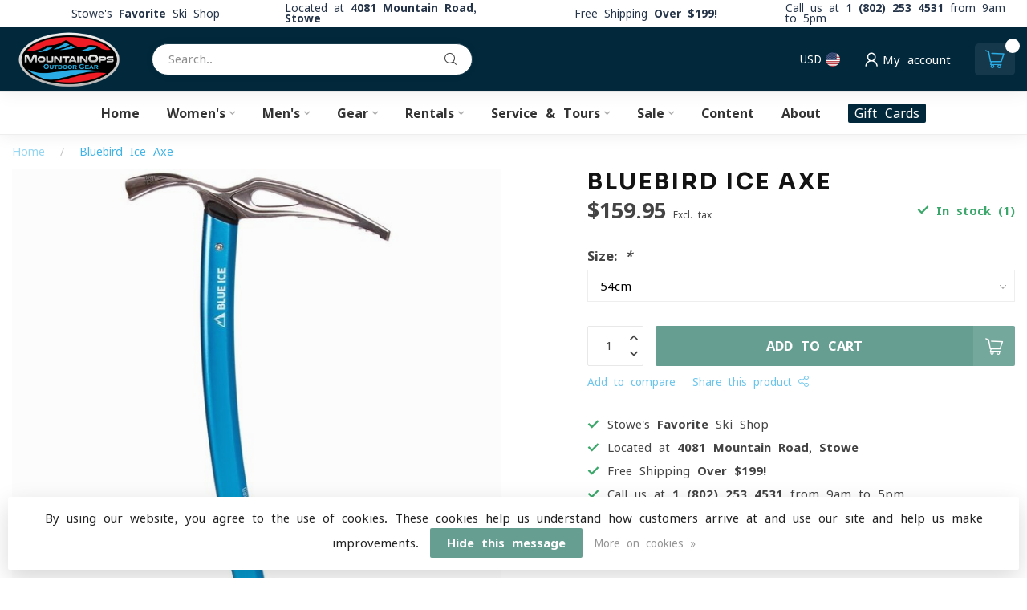

--- FILE ---
content_type: text/html;charset=utf-8
request_url: https://www.mountainopsvt.com/bluebird-ice-axe.html
body_size: 34524
content:
<!DOCTYPE html>
<html lang="en-US">
  <head>
<link rel="preconnect" href="https://cdn.shoplightspeed.com">
<link rel="preconnect" href="https://fonts.googleapis.com">
<link rel="preconnect" href="https://fonts.gstatic.com" crossorigin>
<!--

    Theme Proxima | v1.0.0.1501202302_1_640059
    Theme designed and created by Dyvelopment - We are true e-commerce heroes!

    For custom Lightspeed eCom development or design contact us at www.dyvelopment.com

      _____                  _                                  _   
     |  __ \                | |                                | |  
     | |  | |_   ___   _____| | ___  _ __  _ __ ___   ___ _ __ | |_ 
     | |  | | | | \ \ / / _ \ |/ _ \| '_ \| '_ ` _ \ / _ \ '_ \| __|
     | |__| | |_| |\ V /  __/ | (_) | |_) | | | | | |  __/ | | | |_ 
     |_____/ \__, | \_/ \___|_|\___/| .__/|_| |_| |_|\___|_| |_|\__|
              __/ |                 | |                             
             |___/                  |_|                             
-->


<meta charset="utf-8"/>
<!-- [START] 'blocks/head.rain' -->
<!--

  (c) 2008-2026 Lightspeed Netherlands B.V.
  http://www.lightspeedhq.com
  Generated: 22-01-2026 @ 22:25:15

-->
<link rel="canonical" href="https://www.mountainopsvt.com/bluebird-ice-axe.html"/>
<link rel="alternate" href="https://www.mountainopsvt.com/index.rss" type="application/rss+xml" title="New products"/>
<link href="https://cdn.shoplightspeed.com/assets/cookielaw.css?2025-02-20" rel="stylesheet" type="text/css"/>
<meta name="robots" content="noodp,noydir"/>
<meta name="google-site-verification" content="5VQx3bn7ixLjopVTZctd1HISvDR3I5BigvVLaA4xqHk"/>
<meta property="og:url" content="https://www.mountainopsvt.com/bluebird-ice-axe.html?source=facebook"/>
<meta property="og:site_name" content="MountainOps Outdoor Gear"/>
<meta property="og:title" content="Blue Ice Bluebird Ice Axe"/>
<meta property="og:description" content="Shop with us for Friendly Service and Great Deals on the latest Alpine &amp; Alpine Touring gear like the Blue Ice Bluebird Ice Axe"/>
<meta property="og:image" content="https://cdn.shoplightspeed.com/shops/640059/files/28838995/bluebird-ice-axe.jpg"/>
<script>
<!-- Global site tag (gtag.js) - Google Analytics -->
    window.dataLayer = window.dataLayer || [];
    function gtag(){dataLayer.push(arguments);}
    gtag('js', new Date());

    gtag('config', 'UA-187666372-1');

</script>
<script>
/* DyApps Theme Addons config */
if( !window.dyapps ){ window.dyapps = {}; }
window.dyapps.addons = {
 "enabled": true,
 "created_at": "02-11-2024 00:27:42",
 "settings": {
    "matrix_separator": ",",
    "filterGroupSwatches": [],
    "swatchesForCustomFields": [],
    "plan": {
     "can_variant_group": true,
     "can_stockify": true,
     "can_vat_switcher": true,
     "can_age_popup": false,
     "can_custom_qty": false,
     "can_data01_colors": false
    },
    "advancedVariants": {
     "enabled": false,
     "price_in_dropdown": true,
     "stockify_in_dropdown": true,
     "disable_out_of_stock": false,
     "grid_swatches_container_selector": ".dy-collection-grid-swatch-holder",
     "grid_swatches_position": "left",
     "grid_swatches_max_colors": 4,
     "grid_swatches_enabled": true,
     "variant_status_icon": false,
     "display_type": "blocks",
     "product_swatches_size": "default",
     "live_pricing": true
    },
    "age_popup": {
     "enabled": false,
     "logo_url": "",
     "image_footer_url": "",
     "text": {
                 
        "us": {
         "content": "<h3>Confirm your age<\/h3><p>You must be over the age of 18 to enter this website.<\/p>",
         "content_no": "<h3>Sorry!<\/h3><p>Unfortunately you cannot access this website.<\/p>",
         "button_yes": "I am 18 years or older",
         "button_no": "I am under 18",
        }        }
    },
    "stockify": {
     "enabled": false,
     "stock_trigger_type": "outofstock",
     "optin_policy": false,
     "api": "https://my.dyapps.io/api/public/d75556dce6/stockify/subscribe",
     "text": {
                 
        "us": {
         "email_placeholder": "Your email address",
         "button_trigger": "Notify me when back in stock",
         "button_submit": "Keep me updated!",
         "title": "Leave your email address",
         "desc": "Unfortunately this item is out of stock right now. Leave your email address below and we'll send you an email when the item is available again.",
         "bottom_text": "We use your data to send this email. Read more in our <a href=\"\/service\/privacy-policy\/\" target=\"_blank\">privacy policy<\/a>."
        }        }
    },
    "categoryBanners": {
     "enabled": true,
     "mobile_breakpoint": "576px",
     "category_banner": {"3994136":164,"2530821":164,"3939694":164,"3000128":205,"2921496":205,"3360552":526,"4091768":527,"2530805":527,"2530807":528,"4421245":565},
     "banners": {
        
        "164": {
                        
         "us": { "desktop_image_url": "https://cdn.shoplightspeed.com/shops/640059/files/52723815/helmet-banner.jpg", "mobile_image_url": "",  "link_url": "",  "target": "_blank"}    
        },     
        "205": {
                        
         "us": { "desktop_image_url": "https://cdn.shoplightspeed.com/shops/640059/files/55273207/deuterfull.jpg", "mobile_image_url": "",  "link_url": "",  "target": "_blank"}    
        },     
        "526": {
                        
         "us": { "desktop_image_url": "https://cdn.shoplightspeed.com/shops/640059/files/60339369/untitled-47.png", "mobile_image_url": "https://cdn.shoplightspeed.com/shops/640059/files/60339369/untitled-47.png",  "link_url": "https://cdn.shoplightspeed.com/shops/640059/files/60339369/untitled-47.png",  "target": "_blank"}    
        },     
        "527": {
                        
         "us": { "desktop_image_url": "https://cdn.shoplightspeed.com/shops/640059/files/60340156/untitled-48.png", "mobile_image_url": "https://cdn.shoplightspeed.com/shops/640059/files/60340156/untitled-48.png",  "link_url": "https://cdn.shoplightspeed.com/shops/640059/files/60340156/untitled-48.png",  "target": "_blank"}    
        },     
        "528": {
                        
         "us": { "desktop_image_url": "https://cdn.shoplightspeed.com/shops/640059/files/60347858/at-womens-banner.jpg", "mobile_image_url": "https://cdn.shoplightspeed.com/shops/640059/files/60347858/at-womens-banner.jpg",  "link_url": "https://cdn.shoplightspeed.com/shops/640059/files/60347858/at-womens-banner.jpg",  "target": "_blank"}    
        },     
        "565": {
                        
         "us": { "desktop_image_url": "https://cdn.shoplightspeed.com/shops/640059/files/60583986/backland-88-w-banner.jpg", "mobile_image_url": "https://cdn.shoplightspeed.com/shops/640059/files/60583986/backland-88-w-banner.jpg",  "link_url": "https://cdn.shoplightspeed.com/shops/640059/files/60583986/backland-88-w-banner.jpg",  "target": "_blank"}    
        }       }
    }
 },
 "swatches": {
 "default": {"is_default": true, "type": "multi", "values": {"background-size": "10px 10px", "background-position": "0 0, 0 5px, 5px -5px, -5px 0px", "background-image": "linear-gradient(45deg, rgba(100,100,100,0.3) 25%, transparent 25%),  linear-gradient(-45deg, rgba(100,100,100,0.3) 25%, transparent 25%),  linear-gradient(45deg, transparent 75%, rgba(100,100,100,0.3) 75%),  linear-gradient(-45deg, transparent 75%, rgba(100,100,100,0.3) 75%)"}} ,   }
};
</script>
<script>
<!-- Fraud Blocker Tracker -->
<script type="text/javascript">
    (function () {
        var s = document.createElement("script"), 
            h = document.head;
        s.async = 1;
        s.src = "https://monitor.fraudblocker.com/fbt.js?sid=tdwIP5nn2Cj85WH411_Lo";
        h.appendChild(s);
    })();
</script>
<noscript>
    <a href="https://fraudblocker.com" rel="nofollow">
        <img src="https://monitor.fraudblocker.com/fbt.gif?sid=tdwIP5nn2Cj85WH411_Lo" alt="Fraud Blocker" />
    </a>
</noscript>
<!-- End Fraud Blocker Tracker -->
</script>
<script>
(function(w,d,s,l,i){w[l]=w[l]||[];w[l].push({'gtm.start':
new Date().getTime(),event:'gtm.js'});var f=d.getElementsByTagName(s)[0],
j=d.createElement(s),dl=l!='dataLayer'?'&l='+l:'';j.async=true;j.src=
'https://www.googletagmanager.com/gtm.js?id='+i+dl;f.parentNode.insertBefore(j,f);
})(window,document,'script','dataLayer','GTM-WZNFHL6K');
</script>
<script src="https://monitor.fraudblocker.com/fbt.js?sid=tdwIP5nn2Cj85WH411_Lo"></script>
<script>
(function () {
        var s = document.createElement("script"), 
            h = document.head;
        s.async = 1;
        s.src = "https://monitor.fraudblocker.com/fbt.js?sid=tdwIP5nn2Cj85WH411_Lo";
        h.appendChild(s);
    })();
</script>
<!--[if lt IE 9]>
<script src="https://cdn.shoplightspeed.com/assets/html5shiv.js?2025-02-20"></script>
<![endif]-->
<!-- [END] 'blocks/head.rain' -->

<title>Blue Ice Bluebird Ice Axe - MountainOps Outdoor Gear</title>

<meta name="dyapps-addons-enabled" content="true">
<meta name="dyapps-addons-version" content="2022081001">
<meta name="dyapps-theme-name" content="Proxima">

<meta name="description" content="Shop with us for Friendly Service and Great Deals on the latest Alpine &amp; Alpine Touring gear like the Blue Ice Bluebird Ice Axe" />
<meta name="keywords" content="Bluebird, Ice, Axe" />

<meta http-equiv="X-UA-Compatible" content="IE=edge">
<meta name="viewport" content="width=device-width, initial-scale=1">

<link rel="shortcut icon" href="https://cdn.shoplightspeed.com/shops/640059/themes/18025/v/1089306/assets/favicon.ico?20250628184259" type="image/x-icon" />
<link rel="preload" as="image" href="https://cdn.shoplightspeed.com/shops/640059/themes/18025/v/724928/assets/logo.png?20230514174309">


	<link rel="preload" as="image" href="https://cdn.shoplightspeed.com/shops/640059/files/28838995/650x650x2/bluebird-ice-axe.jpg">

<script src="https://cdn.shoplightspeed.com/shops/640059/themes/18025/assets/jquery-1-12-4-min.js?20260107071505" defer></script>
<script>if(navigator.userAgent.indexOf("MSIE ") > -1 || navigator.userAgent.indexOf("Trident/") > -1) { document.write('<script src="https://cdn.shoplightspeed.com/shops/640059/themes/18025/assets/intersection-observer-polyfill.js?20260107071505">\x3C/script>') }</script>

<style>/*!
 * Bootstrap Reboot v4.6.1 (https://getbootstrap.com/)
 * Copyright 2011-2021 The Bootstrap Authors
 * Copyright 2011-2021 Twitter, Inc.
 * Licensed under MIT (https://github.com/twbs/bootstrap/blob/main/LICENSE)
 * Forked from Normalize.css, licensed MIT (https://github.com/necolas/normalize.css/blob/master/LICENSE.md)
 */*,*::before,*::after{box-sizing:border-box}html{font-family:sans-serif;line-height:1.15;-webkit-text-size-adjust:100%;-webkit-tap-highlight-color:rgba(0,0,0,0)}article,aside,figcaption,figure,footer,header,hgroup,main,nav,section{display:block}body{margin:0;font-family:-apple-system,BlinkMacSystemFont,"Segoe UI",Roboto,"Helvetica Neue",Arial,"Noto Sans","Liberation Sans",sans-serif,"Apple Color Emoji","Segoe UI Emoji","Segoe UI Symbol","Noto Color Emoji";font-size:1rem;font-weight:400;line-height:1.42857143;color:#212529;text-align:left;background-color:#fff}[tabindex="-1"]:focus:not(:focus-visible){outline:0 !important}hr{box-sizing:content-box;height:0;overflow:visible}h1,h2,h3,h4,h5,h6{margin-top:0;margin-bottom:.5rem}p{margin-top:0;margin-bottom:1rem}abbr[title],abbr[data-original-title]{text-decoration:underline;text-decoration:underline dotted;cursor:help;border-bottom:0;text-decoration-skip-ink:none}address{margin-bottom:1rem;font-style:normal;line-height:inherit}ol,ul,dl{margin-top:0;margin-bottom:1rem}ol ol,ul ul,ol ul,ul ol{margin-bottom:0}dt{font-weight:700}dd{margin-bottom:.5rem;margin-left:0}blockquote{margin:0 0 1rem}b,strong{font-weight:bolder}small{font-size:80%}sub,sup{position:relative;font-size:75%;line-height:0;vertical-align:baseline}sub{bottom:-0.25em}sup{top:-0.5em}a{color:#007bff;text-decoration:none;background-color:transparent}a:hover{color:#0056b3;text-decoration:underline}a:not([href]):not([class]){color:inherit;text-decoration:none}a:not([href]):not([class]):hover{color:inherit;text-decoration:none}pre,code,kbd,samp{font-family:SFMono-Regular,Menlo,Monaco,Consolas,"Liberation Mono","Courier New",monospace;font-size:1em}pre{margin-top:0;margin-bottom:1rem;overflow:auto;-ms-overflow-style:scrollbar}figure{margin:0 0 1rem}img{vertical-align:middle;border-style:none}svg{overflow:hidden;vertical-align:middle}table{border-collapse:collapse}caption{padding-top:.75rem;padding-bottom:.75rem;color:#6c757d;text-align:left;caption-side:bottom}th{text-align:inherit;text-align:-webkit-match-parent}label{display:inline-block;margin-bottom:.5rem}button{border-radius:0}button:focus:not(:focus-visible){outline:0}input,button,select,optgroup,textarea{margin:0;font-family:inherit;font-size:inherit;line-height:inherit}button,input{overflow:visible}button,select{text-transform:none}[role=button]{cursor:pointer}select{word-wrap:normal}button,[type=button],[type=reset],[type=submit]{-webkit-appearance:button}button:not(:disabled),[type=button]:not(:disabled),[type=reset]:not(:disabled),[type=submit]:not(:disabled){cursor:pointer}button::-moz-focus-inner,[type=button]::-moz-focus-inner,[type=reset]::-moz-focus-inner,[type=submit]::-moz-focus-inner{padding:0;border-style:none}input[type=radio],input[type=checkbox]{box-sizing:border-box;padding:0}textarea{overflow:auto;resize:vertical}fieldset{min-width:0;padding:0;margin:0;border:0}legend{display:block;width:100%;max-width:100%;padding:0;margin-bottom:.5rem;font-size:1.5rem;line-height:inherit;color:inherit;white-space:normal}progress{vertical-align:baseline}[type=number]::-webkit-inner-spin-button,[type=number]::-webkit-outer-spin-button{height:auto}[type=search]{outline-offset:-2px;-webkit-appearance:none}[type=search]::-webkit-search-decoration{-webkit-appearance:none}::-webkit-file-upload-button{font:inherit;-webkit-appearance:button}output{display:inline-block}summary{display:list-item;cursor:pointer}template{display:none}[hidden]{display:none !important}/*!
 * Bootstrap Grid v4.6.1 (https://getbootstrap.com/)
 * Copyright 2011-2021 The Bootstrap Authors
 * Copyright 2011-2021 Twitter, Inc.
 * Licensed under MIT (https://github.com/twbs/bootstrap/blob/main/LICENSE)
 */html{box-sizing:border-box;-ms-overflow-style:scrollbar}*,*::before,*::after{box-sizing:inherit}.container,.container-fluid,.container-xl,.container-lg,.container-md,.container-sm{width:100%;padding-right:15px;padding-left:15px;margin-right:auto;margin-left:auto}@media(min-width: 576px){.container-sm,.container{max-width:540px}}@media(min-width: 768px){.container-md,.container-sm,.container{max-width:720px}}@media(min-width: 992px){.container-lg,.container-md,.container-sm,.container{max-width:960px}}@media(min-width: 1200px){.container-xl,.container-lg,.container-md,.container-sm,.container{max-width:1140px}}.row{display:flex;flex-wrap:wrap;margin-right:-15px;margin-left:-15px}.no-gutters{margin-right:0;margin-left:0}.no-gutters>.col,.no-gutters>[class*=col-]{padding-right:0;padding-left:0}.col-xl,.col-xl-auto,.col-xl-12,.col-xl-11,.col-xl-10,.col-xl-9,.col-xl-8,.col-xl-7,.col-xl-6,.col-xl-5,.col-xl-4,.col-xl-3,.col-xl-2,.col-xl-1,.col-lg,.col-lg-auto,.col-lg-12,.col-lg-11,.col-lg-10,.col-lg-9,.col-lg-8,.col-lg-7,.col-lg-6,.col-lg-5,.col-lg-4,.col-lg-3,.col-lg-2,.col-lg-1,.col-md,.col-md-auto,.col-md-12,.col-md-11,.col-md-10,.col-md-9,.col-md-8,.col-md-7,.col-md-6,.col-md-5,.col-md-4,.col-md-3,.col-md-2,.col-md-1,.col-sm,.col-sm-auto,.col-sm-12,.col-sm-11,.col-sm-10,.col-sm-9,.col-sm-8,.col-sm-7,.col-sm-6,.col-sm-5,.col-sm-4,.col-sm-3,.col-sm-2,.col-sm-1,.col,.col-auto,.col-12,.col-11,.col-10,.col-9,.col-8,.col-7,.col-6,.col-5,.col-4,.col-3,.col-2,.col-1{position:relative;width:100%;padding-right:15px;padding-left:15px}.col{flex-basis:0;flex-grow:1;max-width:100%}.row-cols-1>*{flex:0 0 100%;max-width:100%}.row-cols-2>*{flex:0 0 50%;max-width:50%}.row-cols-3>*{flex:0 0 33.3333333333%;max-width:33.3333333333%}.row-cols-4>*{flex:0 0 25%;max-width:25%}.row-cols-5>*{flex:0 0 20%;max-width:20%}.row-cols-6>*{flex:0 0 16.6666666667%;max-width:16.6666666667%}.col-auto{flex:0 0 auto;width:auto;max-width:100%}.col-1{flex:0 0 8.33333333%;max-width:8.33333333%}.col-2{flex:0 0 16.66666667%;max-width:16.66666667%}.col-3{flex:0 0 25%;max-width:25%}.col-4{flex:0 0 33.33333333%;max-width:33.33333333%}.col-5{flex:0 0 41.66666667%;max-width:41.66666667%}.col-6{flex:0 0 50%;max-width:50%}.col-7{flex:0 0 58.33333333%;max-width:58.33333333%}.col-8{flex:0 0 66.66666667%;max-width:66.66666667%}.col-9{flex:0 0 75%;max-width:75%}.col-10{flex:0 0 83.33333333%;max-width:83.33333333%}.col-11{flex:0 0 91.66666667%;max-width:91.66666667%}.col-12{flex:0 0 100%;max-width:100%}.order-first{order:-1}.order-last{order:13}.order-0{order:0}.order-1{order:1}.order-2{order:2}.order-3{order:3}.order-4{order:4}.order-5{order:5}.order-6{order:6}.order-7{order:7}.order-8{order:8}.order-9{order:9}.order-10{order:10}.order-11{order:11}.order-12{order:12}.offset-1{margin-left:8.33333333%}.offset-2{margin-left:16.66666667%}.offset-3{margin-left:25%}.offset-4{margin-left:33.33333333%}.offset-5{margin-left:41.66666667%}.offset-6{margin-left:50%}.offset-7{margin-left:58.33333333%}.offset-8{margin-left:66.66666667%}.offset-9{margin-left:75%}.offset-10{margin-left:83.33333333%}.offset-11{margin-left:91.66666667%}@media(min-width: 576px){.col-sm{flex-basis:0;flex-grow:1;max-width:100%}.row-cols-sm-1>*{flex:0 0 100%;max-width:100%}.row-cols-sm-2>*{flex:0 0 50%;max-width:50%}.row-cols-sm-3>*{flex:0 0 33.3333333333%;max-width:33.3333333333%}.row-cols-sm-4>*{flex:0 0 25%;max-width:25%}.row-cols-sm-5>*{flex:0 0 20%;max-width:20%}.row-cols-sm-6>*{flex:0 0 16.6666666667%;max-width:16.6666666667%}.col-sm-auto{flex:0 0 auto;width:auto;max-width:100%}.col-sm-1{flex:0 0 8.33333333%;max-width:8.33333333%}.col-sm-2{flex:0 0 16.66666667%;max-width:16.66666667%}.col-sm-3{flex:0 0 25%;max-width:25%}.col-sm-4{flex:0 0 33.33333333%;max-width:33.33333333%}.col-sm-5{flex:0 0 41.66666667%;max-width:41.66666667%}.col-sm-6{flex:0 0 50%;max-width:50%}.col-sm-7{flex:0 0 58.33333333%;max-width:58.33333333%}.col-sm-8{flex:0 0 66.66666667%;max-width:66.66666667%}.col-sm-9{flex:0 0 75%;max-width:75%}.col-sm-10{flex:0 0 83.33333333%;max-width:83.33333333%}.col-sm-11{flex:0 0 91.66666667%;max-width:91.66666667%}.col-sm-12{flex:0 0 100%;max-width:100%}.order-sm-first{order:-1}.order-sm-last{order:13}.order-sm-0{order:0}.order-sm-1{order:1}.order-sm-2{order:2}.order-sm-3{order:3}.order-sm-4{order:4}.order-sm-5{order:5}.order-sm-6{order:6}.order-sm-7{order:7}.order-sm-8{order:8}.order-sm-9{order:9}.order-sm-10{order:10}.order-sm-11{order:11}.order-sm-12{order:12}.offset-sm-0{margin-left:0}.offset-sm-1{margin-left:8.33333333%}.offset-sm-2{margin-left:16.66666667%}.offset-sm-3{margin-left:25%}.offset-sm-4{margin-left:33.33333333%}.offset-sm-5{margin-left:41.66666667%}.offset-sm-6{margin-left:50%}.offset-sm-7{margin-left:58.33333333%}.offset-sm-8{margin-left:66.66666667%}.offset-sm-9{margin-left:75%}.offset-sm-10{margin-left:83.33333333%}.offset-sm-11{margin-left:91.66666667%}}@media(min-width: 768px){.col-md{flex-basis:0;flex-grow:1;max-width:100%}.row-cols-md-1>*{flex:0 0 100%;max-width:100%}.row-cols-md-2>*{flex:0 0 50%;max-width:50%}.row-cols-md-3>*{flex:0 0 33.3333333333%;max-width:33.3333333333%}.row-cols-md-4>*{flex:0 0 25%;max-width:25%}.row-cols-md-5>*{flex:0 0 20%;max-width:20%}.row-cols-md-6>*{flex:0 0 16.6666666667%;max-width:16.6666666667%}.col-md-auto{flex:0 0 auto;width:auto;max-width:100%}.col-md-1{flex:0 0 8.33333333%;max-width:8.33333333%}.col-md-2{flex:0 0 16.66666667%;max-width:16.66666667%}.col-md-3{flex:0 0 25%;max-width:25%}.col-md-4{flex:0 0 33.33333333%;max-width:33.33333333%}.col-md-5{flex:0 0 41.66666667%;max-width:41.66666667%}.col-md-6{flex:0 0 50%;max-width:50%}.col-md-7{flex:0 0 58.33333333%;max-width:58.33333333%}.col-md-8{flex:0 0 66.66666667%;max-width:66.66666667%}.col-md-9{flex:0 0 75%;max-width:75%}.col-md-10{flex:0 0 83.33333333%;max-width:83.33333333%}.col-md-11{flex:0 0 91.66666667%;max-width:91.66666667%}.col-md-12{flex:0 0 100%;max-width:100%}.order-md-first{order:-1}.order-md-last{order:13}.order-md-0{order:0}.order-md-1{order:1}.order-md-2{order:2}.order-md-3{order:3}.order-md-4{order:4}.order-md-5{order:5}.order-md-6{order:6}.order-md-7{order:7}.order-md-8{order:8}.order-md-9{order:9}.order-md-10{order:10}.order-md-11{order:11}.order-md-12{order:12}.offset-md-0{margin-left:0}.offset-md-1{margin-left:8.33333333%}.offset-md-2{margin-left:16.66666667%}.offset-md-3{margin-left:25%}.offset-md-4{margin-left:33.33333333%}.offset-md-5{margin-left:41.66666667%}.offset-md-6{margin-left:50%}.offset-md-7{margin-left:58.33333333%}.offset-md-8{margin-left:66.66666667%}.offset-md-9{margin-left:75%}.offset-md-10{margin-left:83.33333333%}.offset-md-11{margin-left:91.66666667%}}@media(min-width: 992px){.col-lg{flex-basis:0;flex-grow:1;max-width:100%}.row-cols-lg-1>*{flex:0 0 100%;max-width:100%}.row-cols-lg-2>*{flex:0 0 50%;max-width:50%}.row-cols-lg-3>*{flex:0 0 33.3333333333%;max-width:33.3333333333%}.row-cols-lg-4>*{flex:0 0 25%;max-width:25%}.row-cols-lg-5>*{flex:0 0 20%;max-width:20%}.row-cols-lg-6>*{flex:0 0 16.6666666667%;max-width:16.6666666667%}.col-lg-auto{flex:0 0 auto;width:auto;max-width:100%}.col-lg-1{flex:0 0 8.33333333%;max-width:8.33333333%}.col-lg-2{flex:0 0 16.66666667%;max-width:16.66666667%}.col-lg-3{flex:0 0 25%;max-width:25%}.col-lg-4{flex:0 0 33.33333333%;max-width:33.33333333%}.col-lg-5{flex:0 0 41.66666667%;max-width:41.66666667%}.col-lg-6{flex:0 0 50%;max-width:50%}.col-lg-7{flex:0 0 58.33333333%;max-width:58.33333333%}.col-lg-8{flex:0 0 66.66666667%;max-width:66.66666667%}.col-lg-9{flex:0 0 75%;max-width:75%}.col-lg-10{flex:0 0 83.33333333%;max-width:83.33333333%}.col-lg-11{flex:0 0 91.66666667%;max-width:91.66666667%}.col-lg-12{flex:0 0 100%;max-width:100%}.order-lg-first{order:-1}.order-lg-last{order:13}.order-lg-0{order:0}.order-lg-1{order:1}.order-lg-2{order:2}.order-lg-3{order:3}.order-lg-4{order:4}.order-lg-5{order:5}.order-lg-6{order:6}.order-lg-7{order:7}.order-lg-8{order:8}.order-lg-9{order:9}.order-lg-10{order:10}.order-lg-11{order:11}.order-lg-12{order:12}.offset-lg-0{margin-left:0}.offset-lg-1{margin-left:8.33333333%}.offset-lg-2{margin-left:16.66666667%}.offset-lg-3{margin-left:25%}.offset-lg-4{margin-left:33.33333333%}.offset-lg-5{margin-left:41.66666667%}.offset-lg-6{margin-left:50%}.offset-lg-7{margin-left:58.33333333%}.offset-lg-8{margin-left:66.66666667%}.offset-lg-9{margin-left:75%}.offset-lg-10{margin-left:83.33333333%}.offset-lg-11{margin-left:91.66666667%}}@media(min-width: 1200px){.col-xl{flex-basis:0;flex-grow:1;max-width:100%}.row-cols-xl-1>*{flex:0 0 100%;max-width:100%}.row-cols-xl-2>*{flex:0 0 50%;max-width:50%}.row-cols-xl-3>*{flex:0 0 33.3333333333%;max-width:33.3333333333%}.row-cols-xl-4>*{flex:0 0 25%;max-width:25%}.row-cols-xl-5>*{flex:0 0 20%;max-width:20%}.row-cols-xl-6>*{flex:0 0 16.6666666667%;max-width:16.6666666667%}.col-xl-auto{flex:0 0 auto;width:auto;max-width:100%}.col-xl-1{flex:0 0 8.33333333%;max-width:8.33333333%}.col-xl-2{flex:0 0 16.66666667%;max-width:16.66666667%}.col-xl-3{flex:0 0 25%;max-width:25%}.col-xl-4{flex:0 0 33.33333333%;max-width:33.33333333%}.col-xl-5{flex:0 0 41.66666667%;max-width:41.66666667%}.col-xl-6{flex:0 0 50%;max-width:50%}.col-xl-7{flex:0 0 58.33333333%;max-width:58.33333333%}.col-xl-8{flex:0 0 66.66666667%;max-width:66.66666667%}.col-xl-9{flex:0 0 75%;max-width:75%}.col-xl-10{flex:0 0 83.33333333%;max-width:83.33333333%}.col-xl-11{flex:0 0 91.66666667%;max-width:91.66666667%}.col-xl-12{flex:0 0 100%;max-width:100%}.order-xl-first{order:-1}.order-xl-last{order:13}.order-xl-0{order:0}.order-xl-1{order:1}.order-xl-2{order:2}.order-xl-3{order:3}.order-xl-4{order:4}.order-xl-5{order:5}.order-xl-6{order:6}.order-xl-7{order:7}.order-xl-8{order:8}.order-xl-9{order:9}.order-xl-10{order:10}.order-xl-11{order:11}.order-xl-12{order:12}.offset-xl-0{margin-left:0}.offset-xl-1{margin-left:8.33333333%}.offset-xl-2{margin-left:16.66666667%}.offset-xl-3{margin-left:25%}.offset-xl-4{margin-left:33.33333333%}.offset-xl-5{margin-left:41.66666667%}.offset-xl-6{margin-left:50%}.offset-xl-7{margin-left:58.33333333%}.offset-xl-8{margin-left:66.66666667%}.offset-xl-9{margin-left:75%}.offset-xl-10{margin-left:83.33333333%}.offset-xl-11{margin-left:91.66666667%}}.d-none{display:none !important}.d-inline{display:inline !important}.d-inline-block{display:inline-block !important}.d-block{display:block !important}.d-table{display:table !important}.d-table-row{display:table-row !important}.d-table-cell{display:table-cell !important}.d-flex{display:flex !important}.d-inline-flex{display:inline-flex !important}@media(min-width: 576px){.d-sm-none{display:none !important}.d-sm-inline{display:inline !important}.d-sm-inline-block{display:inline-block !important}.d-sm-block{display:block !important}.d-sm-table{display:table !important}.d-sm-table-row{display:table-row !important}.d-sm-table-cell{display:table-cell !important}.d-sm-flex{display:flex !important}.d-sm-inline-flex{display:inline-flex !important}}@media(min-width: 768px){.d-md-none{display:none !important}.d-md-inline{display:inline !important}.d-md-inline-block{display:inline-block !important}.d-md-block{display:block !important}.d-md-table{display:table !important}.d-md-table-row{display:table-row !important}.d-md-table-cell{display:table-cell !important}.d-md-flex{display:flex !important}.d-md-inline-flex{display:inline-flex !important}}@media(min-width: 992px){.d-lg-none{display:none !important}.d-lg-inline{display:inline !important}.d-lg-inline-block{display:inline-block !important}.d-lg-block{display:block !important}.d-lg-table{display:table !important}.d-lg-table-row{display:table-row !important}.d-lg-table-cell{display:table-cell !important}.d-lg-flex{display:flex !important}.d-lg-inline-flex{display:inline-flex !important}}@media(min-width: 1200px){.d-xl-none{display:none !important}.d-xl-inline{display:inline !important}.d-xl-inline-block{display:inline-block !important}.d-xl-block{display:block !important}.d-xl-table{display:table !important}.d-xl-table-row{display:table-row !important}.d-xl-table-cell{display:table-cell !important}.d-xl-flex{display:flex !important}.d-xl-inline-flex{display:inline-flex !important}}@media print{.d-print-none{display:none !important}.d-print-inline{display:inline !important}.d-print-inline-block{display:inline-block !important}.d-print-block{display:block !important}.d-print-table{display:table !important}.d-print-table-row{display:table-row !important}.d-print-table-cell{display:table-cell !important}.d-print-flex{display:flex !important}.d-print-inline-flex{display:inline-flex !important}}.flex-row{flex-direction:row !important}.flex-column{flex-direction:column !important}.flex-row-reverse{flex-direction:row-reverse !important}.flex-column-reverse{flex-direction:column-reverse !important}.flex-wrap{flex-wrap:wrap !important}.flex-nowrap{flex-wrap:nowrap !important}.flex-wrap-reverse{flex-wrap:wrap-reverse !important}.flex-fill{flex:1 1 auto !important}.flex-grow-0{flex-grow:0 !important}.flex-grow-1{flex-grow:1 !important}.flex-shrink-0{flex-shrink:0 !important}.flex-shrink-1{flex-shrink:1 !important}.justify-content-start{justify-content:flex-start !important}.justify-content-end{justify-content:flex-end !important}.justify-content-center{justify-content:center !important}.justify-content-between{justify-content:space-between !important}.justify-content-around{justify-content:space-around !important}.align-items-start{align-items:flex-start !important}.align-items-end{align-items:flex-end !important}.align-items-center{align-items:center !important}.align-items-baseline{align-items:baseline !important}.align-items-stretch{align-items:stretch !important}.align-content-start{align-content:flex-start !important}.align-content-end{align-content:flex-end !important}.align-content-center{align-content:center !important}.align-content-between{align-content:space-between !important}.align-content-around{align-content:space-around !important}.align-content-stretch{align-content:stretch !important}.align-self-auto{align-self:auto !important}.align-self-start{align-self:flex-start !important}.align-self-end{align-self:flex-end !important}.align-self-center{align-self:center !important}.align-self-baseline{align-self:baseline !important}.align-self-stretch{align-self:stretch !important}@media(min-width: 576px){.flex-sm-row{flex-direction:row !important}.flex-sm-column{flex-direction:column !important}.flex-sm-row-reverse{flex-direction:row-reverse !important}.flex-sm-column-reverse{flex-direction:column-reverse !important}.flex-sm-wrap{flex-wrap:wrap !important}.flex-sm-nowrap{flex-wrap:nowrap !important}.flex-sm-wrap-reverse{flex-wrap:wrap-reverse !important}.flex-sm-fill{flex:1 1 auto !important}.flex-sm-grow-0{flex-grow:0 !important}.flex-sm-grow-1{flex-grow:1 !important}.flex-sm-shrink-0{flex-shrink:0 !important}.flex-sm-shrink-1{flex-shrink:1 !important}.justify-content-sm-start{justify-content:flex-start !important}.justify-content-sm-end{justify-content:flex-end !important}.justify-content-sm-center{justify-content:center !important}.justify-content-sm-between{justify-content:space-between !important}.justify-content-sm-around{justify-content:space-around !important}.align-items-sm-start{align-items:flex-start !important}.align-items-sm-end{align-items:flex-end !important}.align-items-sm-center{align-items:center !important}.align-items-sm-baseline{align-items:baseline !important}.align-items-sm-stretch{align-items:stretch !important}.align-content-sm-start{align-content:flex-start !important}.align-content-sm-end{align-content:flex-end !important}.align-content-sm-center{align-content:center !important}.align-content-sm-between{align-content:space-between !important}.align-content-sm-around{align-content:space-around !important}.align-content-sm-stretch{align-content:stretch !important}.align-self-sm-auto{align-self:auto !important}.align-self-sm-start{align-self:flex-start !important}.align-self-sm-end{align-self:flex-end !important}.align-self-sm-center{align-self:center !important}.align-self-sm-baseline{align-self:baseline !important}.align-self-sm-stretch{align-self:stretch !important}}@media(min-width: 768px){.flex-md-row{flex-direction:row !important}.flex-md-column{flex-direction:column !important}.flex-md-row-reverse{flex-direction:row-reverse !important}.flex-md-column-reverse{flex-direction:column-reverse !important}.flex-md-wrap{flex-wrap:wrap !important}.flex-md-nowrap{flex-wrap:nowrap !important}.flex-md-wrap-reverse{flex-wrap:wrap-reverse !important}.flex-md-fill{flex:1 1 auto !important}.flex-md-grow-0{flex-grow:0 !important}.flex-md-grow-1{flex-grow:1 !important}.flex-md-shrink-0{flex-shrink:0 !important}.flex-md-shrink-1{flex-shrink:1 !important}.justify-content-md-start{justify-content:flex-start !important}.justify-content-md-end{justify-content:flex-end !important}.justify-content-md-center{justify-content:center !important}.justify-content-md-between{justify-content:space-between !important}.justify-content-md-around{justify-content:space-around !important}.align-items-md-start{align-items:flex-start !important}.align-items-md-end{align-items:flex-end !important}.align-items-md-center{align-items:center !important}.align-items-md-baseline{align-items:baseline !important}.align-items-md-stretch{align-items:stretch !important}.align-content-md-start{align-content:flex-start !important}.align-content-md-end{align-content:flex-end !important}.align-content-md-center{align-content:center !important}.align-content-md-between{align-content:space-between !important}.align-content-md-around{align-content:space-around !important}.align-content-md-stretch{align-content:stretch !important}.align-self-md-auto{align-self:auto !important}.align-self-md-start{align-self:flex-start !important}.align-self-md-end{align-self:flex-end !important}.align-self-md-center{align-self:center !important}.align-self-md-baseline{align-self:baseline !important}.align-self-md-stretch{align-self:stretch !important}}@media(min-width: 992px){.flex-lg-row{flex-direction:row !important}.flex-lg-column{flex-direction:column !important}.flex-lg-row-reverse{flex-direction:row-reverse !important}.flex-lg-column-reverse{flex-direction:column-reverse !important}.flex-lg-wrap{flex-wrap:wrap !important}.flex-lg-nowrap{flex-wrap:nowrap !important}.flex-lg-wrap-reverse{flex-wrap:wrap-reverse !important}.flex-lg-fill{flex:1 1 auto !important}.flex-lg-grow-0{flex-grow:0 !important}.flex-lg-grow-1{flex-grow:1 !important}.flex-lg-shrink-0{flex-shrink:0 !important}.flex-lg-shrink-1{flex-shrink:1 !important}.justify-content-lg-start{justify-content:flex-start !important}.justify-content-lg-end{justify-content:flex-end !important}.justify-content-lg-center{justify-content:center !important}.justify-content-lg-between{justify-content:space-between !important}.justify-content-lg-around{justify-content:space-around !important}.align-items-lg-start{align-items:flex-start !important}.align-items-lg-end{align-items:flex-end !important}.align-items-lg-center{align-items:center !important}.align-items-lg-baseline{align-items:baseline !important}.align-items-lg-stretch{align-items:stretch !important}.align-content-lg-start{align-content:flex-start !important}.align-content-lg-end{align-content:flex-end !important}.align-content-lg-center{align-content:center !important}.align-content-lg-between{align-content:space-between !important}.align-content-lg-around{align-content:space-around !important}.align-content-lg-stretch{align-content:stretch !important}.align-self-lg-auto{align-self:auto !important}.align-self-lg-start{align-self:flex-start !important}.align-self-lg-end{align-self:flex-end !important}.align-self-lg-center{align-self:center !important}.align-self-lg-baseline{align-self:baseline !important}.align-self-lg-stretch{align-self:stretch !important}}@media(min-width: 1200px){.flex-xl-row{flex-direction:row !important}.flex-xl-column{flex-direction:column !important}.flex-xl-row-reverse{flex-direction:row-reverse !important}.flex-xl-column-reverse{flex-direction:column-reverse !important}.flex-xl-wrap{flex-wrap:wrap !important}.flex-xl-nowrap{flex-wrap:nowrap !important}.flex-xl-wrap-reverse{flex-wrap:wrap-reverse !important}.flex-xl-fill{flex:1 1 auto !important}.flex-xl-grow-0{flex-grow:0 !important}.flex-xl-grow-1{flex-grow:1 !important}.flex-xl-shrink-0{flex-shrink:0 !important}.flex-xl-shrink-1{flex-shrink:1 !important}.justify-content-xl-start{justify-content:flex-start !important}.justify-content-xl-end{justify-content:flex-end !important}.justify-content-xl-center{justify-content:center !important}.justify-content-xl-between{justify-content:space-between !important}.justify-content-xl-around{justify-content:space-around !important}.align-items-xl-start{align-items:flex-start !important}.align-items-xl-end{align-items:flex-end !important}.align-items-xl-center{align-items:center !important}.align-items-xl-baseline{align-items:baseline !important}.align-items-xl-stretch{align-items:stretch !important}.align-content-xl-start{align-content:flex-start !important}.align-content-xl-end{align-content:flex-end !important}.align-content-xl-center{align-content:center !important}.align-content-xl-between{align-content:space-between !important}.align-content-xl-around{align-content:space-around !important}.align-content-xl-stretch{align-content:stretch !important}.align-self-xl-auto{align-self:auto !important}.align-self-xl-start{align-self:flex-start !important}.align-self-xl-end{align-self:flex-end !important}.align-self-xl-center{align-self:center !important}.align-self-xl-baseline{align-self:baseline !important}.align-self-xl-stretch{align-self:stretch !important}}.m-0{margin:0 !important}.mt-0,.my-0{margin-top:0 !important}.mr-0,.mx-0{margin-right:0 !important}.mb-0,.my-0{margin-bottom:0 !important}.ml-0,.mx-0{margin-left:0 !important}.m-1{margin:5px !important}.mt-1,.my-1{margin-top:5px !important}.mr-1,.mx-1{margin-right:5px !important}.mb-1,.my-1{margin-bottom:5px !important}.ml-1,.mx-1{margin-left:5px !important}.m-2{margin:10px !important}.mt-2,.my-2{margin-top:10px !important}.mr-2,.mx-2{margin-right:10px !important}.mb-2,.my-2{margin-bottom:10px !important}.ml-2,.mx-2{margin-left:10px !important}.m-3{margin:15px !important}.mt-3,.my-3{margin-top:15px !important}.mr-3,.mx-3{margin-right:15px !important}.mb-3,.my-3{margin-bottom:15px !important}.ml-3,.mx-3{margin-left:15px !important}.m-4{margin:30px !important}.mt-4,.my-4{margin-top:30px !important}.mr-4,.mx-4{margin-right:30px !important}.mb-4,.my-4{margin-bottom:30px !important}.ml-4,.mx-4{margin-left:30px !important}.m-5{margin:50px !important}.mt-5,.my-5{margin-top:50px !important}.mr-5,.mx-5{margin-right:50px !important}.mb-5,.my-5{margin-bottom:50px !important}.ml-5,.mx-5{margin-left:50px !important}.m-6{margin:80px !important}.mt-6,.my-6{margin-top:80px !important}.mr-6,.mx-6{margin-right:80px !important}.mb-6,.my-6{margin-bottom:80px !important}.ml-6,.mx-6{margin-left:80px !important}.p-0{padding:0 !important}.pt-0,.py-0{padding-top:0 !important}.pr-0,.px-0{padding-right:0 !important}.pb-0,.py-0{padding-bottom:0 !important}.pl-0,.px-0{padding-left:0 !important}.p-1{padding:5px !important}.pt-1,.py-1{padding-top:5px !important}.pr-1,.px-1{padding-right:5px !important}.pb-1,.py-1{padding-bottom:5px !important}.pl-1,.px-1{padding-left:5px !important}.p-2{padding:10px !important}.pt-2,.py-2{padding-top:10px !important}.pr-2,.px-2{padding-right:10px !important}.pb-2,.py-2{padding-bottom:10px !important}.pl-2,.px-2{padding-left:10px !important}.p-3{padding:15px !important}.pt-3,.py-3{padding-top:15px !important}.pr-3,.px-3{padding-right:15px !important}.pb-3,.py-3{padding-bottom:15px !important}.pl-3,.px-3{padding-left:15px !important}.p-4{padding:30px !important}.pt-4,.py-4{padding-top:30px !important}.pr-4,.px-4{padding-right:30px !important}.pb-4,.py-4{padding-bottom:30px !important}.pl-4,.px-4{padding-left:30px !important}.p-5{padding:50px !important}.pt-5,.py-5{padding-top:50px !important}.pr-5,.px-5{padding-right:50px !important}.pb-5,.py-5{padding-bottom:50px !important}.pl-5,.px-5{padding-left:50px !important}.p-6{padding:80px !important}.pt-6,.py-6{padding-top:80px !important}.pr-6,.px-6{padding-right:80px !important}.pb-6,.py-6{padding-bottom:80px !important}.pl-6,.px-6{padding-left:80px !important}.m-n1{margin:-5px !important}.mt-n1,.my-n1{margin-top:-5px !important}.mr-n1,.mx-n1{margin-right:-5px !important}.mb-n1,.my-n1{margin-bottom:-5px !important}.ml-n1,.mx-n1{margin-left:-5px !important}.m-n2{margin:-10px !important}.mt-n2,.my-n2{margin-top:-10px !important}.mr-n2,.mx-n2{margin-right:-10px !important}.mb-n2,.my-n2{margin-bottom:-10px !important}.ml-n2,.mx-n2{margin-left:-10px !important}.m-n3{margin:-15px !important}.mt-n3,.my-n3{margin-top:-15px !important}.mr-n3,.mx-n3{margin-right:-15px !important}.mb-n3,.my-n3{margin-bottom:-15px !important}.ml-n3,.mx-n3{margin-left:-15px !important}.m-n4{margin:-30px !important}.mt-n4,.my-n4{margin-top:-30px !important}.mr-n4,.mx-n4{margin-right:-30px !important}.mb-n4,.my-n4{margin-bottom:-30px !important}.ml-n4,.mx-n4{margin-left:-30px !important}.m-n5{margin:-50px !important}.mt-n5,.my-n5{margin-top:-50px !important}.mr-n5,.mx-n5{margin-right:-50px !important}.mb-n5,.my-n5{margin-bottom:-50px !important}.ml-n5,.mx-n5{margin-left:-50px !important}.m-n6{margin:-80px !important}.mt-n6,.my-n6{margin-top:-80px !important}.mr-n6,.mx-n6{margin-right:-80px !important}.mb-n6,.my-n6{margin-bottom:-80px !important}.ml-n6,.mx-n6{margin-left:-80px !important}.m-auto{margin:auto !important}.mt-auto,.my-auto{margin-top:auto !important}.mr-auto,.mx-auto{margin-right:auto !important}.mb-auto,.my-auto{margin-bottom:auto !important}.ml-auto,.mx-auto{margin-left:auto !important}@media(min-width: 576px){.m-sm-0{margin:0 !important}.mt-sm-0,.my-sm-0{margin-top:0 !important}.mr-sm-0,.mx-sm-0{margin-right:0 !important}.mb-sm-0,.my-sm-0{margin-bottom:0 !important}.ml-sm-0,.mx-sm-0{margin-left:0 !important}.m-sm-1{margin:5px !important}.mt-sm-1,.my-sm-1{margin-top:5px !important}.mr-sm-1,.mx-sm-1{margin-right:5px !important}.mb-sm-1,.my-sm-1{margin-bottom:5px !important}.ml-sm-1,.mx-sm-1{margin-left:5px !important}.m-sm-2{margin:10px !important}.mt-sm-2,.my-sm-2{margin-top:10px !important}.mr-sm-2,.mx-sm-2{margin-right:10px !important}.mb-sm-2,.my-sm-2{margin-bottom:10px !important}.ml-sm-2,.mx-sm-2{margin-left:10px !important}.m-sm-3{margin:15px !important}.mt-sm-3,.my-sm-3{margin-top:15px !important}.mr-sm-3,.mx-sm-3{margin-right:15px !important}.mb-sm-3,.my-sm-3{margin-bottom:15px !important}.ml-sm-3,.mx-sm-3{margin-left:15px !important}.m-sm-4{margin:30px !important}.mt-sm-4,.my-sm-4{margin-top:30px !important}.mr-sm-4,.mx-sm-4{margin-right:30px !important}.mb-sm-4,.my-sm-4{margin-bottom:30px !important}.ml-sm-4,.mx-sm-4{margin-left:30px !important}.m-sm-5{margin:50px !important}.mt-sm-5,.my-sm-5{margin-top:50px !important}.mr-sm-5,.mx-sm-5{margin-right:50px !important}.mb-sm-5,.my-sm-5{margin-bottom:50px !important}.ml-sm-5,.mx-sm-5{margin-left:50px !important}.m-sm-6{margin:80px !important}.mt-sm-6,.my-sm-6{margin-top:80px !important}.mr-sm-6,.mx-sm-6{margin-right:80px !important}.mb-sm-6,.my-sm-6{margin-bottom:80px !important}.ml-sm-6,.mx-sm-6{margin-left:80px !important}.p-sm-0{padding:0 !important}.pt-sm-0,.py-sm-0{padding-top:0 !important}.pr-sm-0,.px-sm-0{padding-right:0 !important}.pb-sm-0,.py-sm-0{padding-bottom:0 !important}.pl-sm-0,.px-sm-0{padding-left:0 !important}.p-sm-1{padding:5px !important}.pt-sm-1,.py-sm-1{padding-top:5px !important}.pr-sm-1,.px-sm-1{padding-right:5px !important}.pb-sm-1,.py-sm-1{padding-bottom:5px !important}.pl-sm-1,.px-sm-1{padding-left:5px !important}.p-sm-2{padding:10px !important}.pt-sm-2,.py-sm-2{padding-top:10px !important}.pr-sm-2,.px-sm-2{padding-right:10px !important}.pb-sm-2,.py-sm-2{padding-bottom:10px !important}.pl-sm-2,.px-sm-2{padding-left:10px !important}.p-sm-3{padding:15px !important}.pt-sm-3,.py-sm-3{padding-top:15px !important}.pr-sm-3,.px-sm-3{padding-right:15px !important}.pb-sm-3,.py-sm-3{padding-bottom:15px !important}.pl-sm-3,.px-sm-3{padding-left:15px !important}.p-sm-4{padding:30px !important}.pt-sm-4,.py-sm-4{padding-top:30px !important}.pr-sm-4,.px-sm-4{padding-right:30px !important}.pb-sm-4,.py-sm-4{padding-bottom:30px !important}.pl-sm-4,.px-sm-4{padding-left:30px !important}.p-sm-5{padding:50px !important}.pt-sm-5,.py-sm-5{padding-top:50px !important}.pr-sm-5,.px-sm-5{padding-right:50px !important}.pb-sm-5,.py-sm-5{padding-bottom:50px !important}.pl-sm-5,.px-sm-5{padding-left:50px !important}.p-sm-6{padding:80px !important}.pt-sm-6,.py-sm-6{padding-top:80px !important}.pr-sm-6,.px-sm-6{padding-right:80px !important}.pb-sm-6,.py-sm-6{padding-bottom:80px !important}.pl-sm-6,.px-sm-6{padding-left:80px !important}.m-sm-n1{margin:-5px !important}.mt-sm-n1,.my-sm-n1{margin-top:-5px !important}.mr-sm-n1,.mx-sm-n1{margin-right:-5px !important}.mb-sm-n1,.my-sm-n1{margin-bottom:-5px !important}.ml-sm-n1,.mx-sm-n1{margin-left:-5px !important}.m-sm-n2{margin:-10px !important}.mt-sm-n2,.my-sm-n2{margin-top:-10px !important}.mr-sm-n2,.mx-sm-n2{margin-right:-10px !important}.mb-sm-n2,.my-sm-n2{margin-bottom:-10px !important}.ml-sm-n2,.mx-sm-n2{margin-left:-10px !important}.m-sm-n3{margin:-15px !important}.mt-sm-n3,.my-sm-n3{margin-top:-15px !important}.mr-sm-n3,.mx-sm-n3{margin-right:-15px !important}.mb-sm-n3,.my-sm-n3{margin-bottom:-15px !important}.ml-sm-n3,.mx-sm-n3{margin-left:-15px !important}.m-sm-n4{margin:-30px !important}.mt-sm-n4,.my-sm-n4{margin-top:-30px !important}.mr-sm-n4,.mx-sm-n4{margin-right:-30px !important}.mb-sm-n4,.my-sm-n4{margin-bottom:-30px !important}.ml-sm-n4,.mx-sm-n4{margin-left:-30px !important}.m-sm-n5{margin:-50px !important}.mt-sm-n5,.my-sm-n5{margin-top:-50px !important}.mr-sm-n5,.mx-sm-n5{margin-right:-50px !important}.mb-sm-n5,.my-sm-n5{margin-bottom:-50px !important}.ml-sm-n5,.mx-sm-n5{margin-left:-50px !important}.m-sm-n6{margin:-80px !important}.mt-sm-n6,.my-sm-n6{margin-top:-80px !important}.mr-sm-n6,.mx-sm-n6{margin-right:-80px !important}.mb-sm-n6,.my-sm-n6{margin-bottom:-80px !important}.ml-sm-n6,.mx-sm-n6{margin-left:-80px !important}.m-sm-auto{margin:auto !important}.mt-sm-auto,.my-sm-auto{margin-top:auto !important}.mr-sm-auto,.mx-sm-auto{margin-right:auto !important}.mb-sm-auto,.my-sm-auto{margin-bottom:auto !important}.ml-sm-auto,.mx-sm-auto{margin-left:auto !important}}@media(min-width: 768px){.m-md-0{margin:0 !important}.mt-md-0,.my-md-0{margin-top:0 !important}.mr-md-0,.mx-md-0{margin-right:0 !important}.mb-md-0,.my-md-0{margin-bottom:0 !important}.ml-md-0,.mx-md-0{margin-left:0 !important}.m-md-1{margin:5px !important}.mt-md-1,.my-md-1{margin-top:5px !important}.mr-md-1,.mx-md-1{margin-right:5px !important}.mb-md-1,.my-md-1{margin-bottom:5px !important}.ml-md-1,.mx-md-1{margin-left:5px !important}.m-md-2{margin:10px !important}.mt-md-2,.my-md-2{margin-top:10px !important}.mr-md-2,.mx-md-2{margin-right:10px !important}.mb-md-2,.my-md-2{margin-bottom:10px !important}.ml-md-2,.mx-md-2{margin-left:10px !important}.m-md-3{margin:15px !important}.mt-md-3,.my-md-3{margin-top:15px !important}.mr-md-3,.mx-md-3{margin-right:15px !important}.mb-md-3,.my-md-3{margin-bottom:15px !important}.ml-md-3,.mx-md-3{margin-left:15px !important}.m-md-4{margin:30px !important}.mt-md-4,.my-md-4{margin-top:30px !important}.mr-md-4,.mx-md-4{margin-right:30px !important}.mb-md-4,.my-md-4{margin-bottom:30px !important}.ml-md-4,.mx-md-4{margin-left:30px !important}.m-md-5{margin:50px !important}.mt-md-5,.my-md-5{margin-top:50px !important}.mr-md-5,.mx-md-5{margin-right:50px !important}.mb-md-5,.my-md-5{margin-bottom:50px !important}.ml-md-5,.mx-md-5{margin-left:50px !important}.m-md-6{margin:80px !important}.mt-md-6,.my-md-6{margin-top:80px !important}.mr-md-6,.mx-md-6{margin-right:80px !important}.mb-md-6,.my-md-6{margin-bottom:80px !important}.ml-md-6,.mx-md-6{margin-left:80px !important}.p-md-0{padding:0 !important}.pt-md-0,.py-md-0{padding-top:0 !important}.pr-md-0,.px-md-0{padding-right:0 !important}.pb-md-0,.py-md-0{padding-bottom:0 !important}.pl-md-0,.px-md-0{padding-left:0 !important}.p-md-1{padding:5px !important}.pt-md-1,.py-md-1{padding-top:5px !important}.pr-md-1,.px-md-1{padding-right:5px !important}.pb-md-1,.py-md-1{padding-bottom:5px !important}.pl-md-1,.px-md-1{padding-left:5px !important}.p-md-2{padding:10px !important}.pt-md-2,.py-md-2{padding-top:10px !important}.pr-md-2,.px-md-2{padding-right:10px !important}.pb-md-2,.py-md-2{padding-bottom:10px !important}.pl-md-2,.px-md-2{padding-left:10px !important}.p-md-3{padding:15px !important}.pt-md-3,.py-md-3{padding-top:15px !important}.pr-md-3,.px-md-3{padding-right:15px !important}.pb-md-3,.py-md-3{padding-bottom:15px !important}.pl-md-3,.px-md-3{padding-left:15px !important}.p-md-4{padding:30px !important}.pt-md-4,.py-md-4{padding-top:30px !important}.pr-md-4,.px-md-4{padding-right:30px !important}.pb-md-4,.py-md-4{padding-bottom:30px !important}.pl-md-4,.px-md-4{padding-left:30px !important}.p-md-5{padding:50px !important}.pt-md-5,.py-md-5{padding-top:50px !important}.pr-md-5,.px-md-5{padding-right:50px !important}.pb-md-5,.py-md-5{padding-bottom:50px !important}.pl-md-5,.px-md-5{padding-left:50px !important}.p-md-6{padding:80px !important}.pt-md-6,.py-md-6{padding-top:80px !important}.pr-md-6,.px-md-6{padding-right:80px !important}.pb-md-6,.py-md-6{padding-bottom:80px !important}.pl-md-6,.px-md-6{padding-left:80px !important}.m-md-n1{margin:-5px !important}.mt-md-n1,.my-md-n1{margin-top:-5px !important}.mr-md-n1,.mx-md-n1{margin-right:-5px !important}.mb-md-n1,.my-md-n1{margin-bottom:-5px !important}.ml-md-n1,.mx-md-n1{margin-left:-5px !important}.m-md-n2{margin:-10px !important}.mt-md-n2,.my-md-n2{margin-top:-10px !important}.mr-md-n2,.mx-md-n2{margin-right:-10px !important}.mb-md-n2,.my-md-n2{margin-bottom:-10px !important}.ml-md-n2,.mx-md-n2{margin-left:-10px !important}.m-md-n3{margin:-15px !important}.mt-md-n3,.my-md-n3{margin-top:-15px !important}.mr-md-n3,.mx-md-n3{margin-right:-15px !important}.mb-md-n3,.my-md-n3{margin-bottom:-15px !important}.ml-md-n3,.mx-md-n3{margin-left:-15px !important}.m-md-n4{margin:-30px !important}.mt-md-n4,.my-md-n4{margin-top:-30px !important}.mr-md-n4,.mx-md-n4{margin-right:-30px !important}.mb-md-n4,.my-md-n4{margin-bottom:-30px !important}.ml-md-n4,.mx-md-n4{margin-left:-30px !important}.m-md-n5{margin:-50px !important}.mt-md-n5,.my-md-n5{margin-top:-50px !important}.mr-md-n5,.mx-md-n5{margin-right:-50px !important}.mb-md-n5,.my-md-n5{margin-bottom:-50px !important}.ml-md-n5,.mx-md-n5{margin-left:-50px !important}.m-md-n6{margin:-80px !important}.mt-md-n6,.my-md-n6{margin-top:-80px !important}.mr-md-n6,.mx-md-n6{margin-right:-80px !important}.mb-md-n6,.my-md-n6{margin-bottom:-80px !important}.ml-md-n6,.mx-md-n6{margin-left:-80px !important}.m-md-auto{margin:auto !important}.mt-md-auto,.my-md-auto{margin-top:auto !important}.mr-md-auto,.mx-md-auto{margin-right:auto !important}.mb-md-auto,.my-md-auto{margin-bottom:auto !important}.ml-md-auto,.mx-md-auto{margin-left:auto !important}}@media(min-width: 992px){.m-lg-0{margin:0 !important}.mt-lg-0,.my-lg-0{margin-top:0 !important}.mr-lg-0,.mx-lg-0{margin-right:0 !important}.mb-lg-0,.my-lg-0{margin-bottom:0 !important}.ml-lg-0,.mx-lg-0{margin-left:0 !important}.m-lg-1{margin:5px !important}.mt-lg-1,.my-lg-1{margin-top:5px !important}.mr-lg-1,.mx-lg-1{margin-right:5px !important}.mb-lg-1,.my-lg-1{margin-bottom:5px !important}.ml-lg-1,.mx-lg-1{margin-left:5px !important}.m-lg-2{margin:10px !important}.mt-lg-2,.my-lg-2{margin-top:10px !important}.mr-lg-2,.mx-lg-2{margin-right:10px !important}.mb-lg-2,.my-lg-2{margin-bottom:10px !important}.ml-lg-2,.mx-lg-2{margin-left:10px !important}.m-lg-3{margin:15px !important}.mt-lg-3,.my-lg-3{margin-top:15px !important}.mr-lg-3,.mx-lg-3{margin-right:15px !important}.mb-lg-3,.my-lg-3{margin-bottom:15px !important}.ml-lg-3,.mx-lg-3{margin-left:15px !important}.m-lg-4{margin:30px !important}.mt-lg-4,.my-lg-4{margin-top:30px !important}.mr-lg-4,.mx-lg-4{margin-right:30px !important}.mb-lg-4,.my-lg-4{margin-bottom:30px !important}.ml-lg-4,.mx-lg-4{margin-left:30px !important}.m-lg-5{margin:50px !important}.mt-lg-5,.my-lg-5{margin-top:50px !important}.mr-lg-5,.mx-lg-5{margin-right:50px !important}.mb-lg-5,.my-lg-5{margin-bottom:50px !important}.ml-lg-5,.mx-lg-5{margin-left:50px !important}.m-lg-6{margin:80px !important}.mt-lg-6,.my-lg-6{margin-top:80px !important}.mr-lg-6,.mx-lg-6{margin-right:80px !important}.mb-lg-6,.my-lg-6{margin-bottom:80px !important}.ml-lg-6,.mx-lg-6{margin-left:80px !important}.p-lg-0{padding:0 !important}.pt-lg-0,.py-lg-0{padding-top:0 !important}.pr-lg-0,.px-lg-0{padding-right:0 !important}.pb-lg-0,.py-lg-0{padding-bottom:0 !important}.pl-lg-0,.px-lg-0{padding-left:0 !important}.p-lg-1{padding:5px !important}.pt-lg-1,.py-lg-1{padding-top:5px !important}.pr-lg-1,.px-lg-1{padding-right:5px !important}.pb-lg-1,.py-lg-1{padding-bottom:5px !important}.pl-lg-1,.px-lg-1{padding-left:5px !important}.p-lg-2{padding:10px !important}.pt-lg-2,.py-lg-2{padding-top:10px !important}.pr-lg-2,.px-lg-2{padding-right:10px !important}.pb-lg-2,.py-lg-2{padding-bottom:10px !important}.pl-lg-2,.px-lg-2{padding-left:10px !important}.p-lg-3{padding:15px !important}.pt-lg-3,.py-lg-3{padding-top:15px !important}.pr-lg-3,.px-lg-3{padding-right:15px !important}.pb-lg-3,.py-lg-3{padding-bottom:15px !important}.pl-lg-3,.px-lg-3{padding-left:15px !important}.p-lg-4{padding:30px !important}.pt-lg-4,.py-lg-4{padding-top:30px !important}.pr-lg-4,.px-lg-4{padding-right:30px !important}.pb-lg-4,.py-lg-4{padding-bottom:30px !important}.pl-lg-4,.px-lg-4{padding-left:30px !important}.p-lg-5{padding:50px !important}.pt-lg-5,.py-lg-5{padding-top:50px !important}.pr-lg-5,.px-lg-5{padding-right:50px !important}.pb-lg-5,.py-lg-5{padding-bottom:50px !important}.pl-lg-5,.px-lg-5{padding-left:50px !important}.p-lg-6{padding:80px !important}.pt-lg-6,.py-lg-6{padding-top:80px !important}.pr-lg-6,.px-lg-6{padding-right:80px !important}.pb-lg-6,.py-lg-6{padding-bottom:80px !important}.pl-lg-6,.px-lg-6{padding-left:80px !important}.m-lg-n1{margin:-5px !important}.mt-lg-n1,.my-lg-n1{margin-top:-5px !important}.mr-lg-n1,.mx-lg-n1{margin-right:-5px !important}.mb-lg-n1,.my-lg-n1{margin-bottom:-5px !important}.ml-lg-n1,.mx-lg-n1{margin-left:-5px !important}.m-lg-n2{margin:-10px !important}.mt-lg-n2,.my-lg-n2{margin-top:-10px !important}.mr-lg-n2,.mx-lg-n2{margin-right:-10px !important}.mb-lg-n2,.my-lg-n2{margin-bottom:-10px !important}.ml-lg-n2,.mx-lg-n2{margin-left:-10px !important}.m-lg-n3{margin:-15px !important}.mt-lg-n3,.my-lg-n3{margin-top:-15px !important}.mr-lg-n3,.mx-lg-n3{margin-right:-15px !important}.mb-lg-n3,.my-lg-n3{margin-bottom:-15px !important}.ml-lg-n3,.mx-lg-n3{margin-left:-15px !important}.m-lg-n4{margin:-30px !important}.mt-lg-n4,.my-lg-n4{margin-top:-30px !important}.mr-lg-n4,.mx-lg-n4{margin-right:-30px !important}.mb-lg-n4,.my-lg-n4{margin-bottom:-30px !important}.ml-lg-n4,.mx-lg-n4{margin-left:-30px !important}.m-lg-n5{margin:-50px !important}.mt-lg-n5,.my-lg-n5{margin-top:-50px !important}.mr-lg-n5,.mx-lg-n5{margin-right:-50px !important}.mb-lg-n5,.my-lg-n5{margin-bottom:-50px !important}.ml-lg-n5,.mx-lg-n5{margin-left:-50px !important}.m-lg-n6{margin:-80px !important}.mt-lg-n6,.my-lg-n6{margin-top:-80px !important}.mr-lg-n6,.mx-lg-n6{margin-right:-80px !important}.mb-lg-n6,.my-lg-n6{margin-bottom:-80px !important}.ml-lg-n6,.mx-lg-n6{margin-left:-80px !important}.m-lg-auto{margin:auto !important}.mt-lg-auto,.my-lg-auto{margin-top:auto !important}.mr-lg-auto,.mx-lg-auto{margin-right:auto !important}.mb-lg-auto,.my-lg-auto{margin-bottom:auto !important}.ml-lg-auto,.mx-lg-auto{margin-left:auto !important}}@media(min-width: 1200px){.m-xl-0{margin:0 !important}.mt-xl-0,.my-xl-0{margin-top:0 !important}.mr-xl-0,.mx-xl-0{margin-right:0 !important}.mb-xl-0,.my-xl-0{margin-bottom:0 !important}.ml-xl-0,.mx-xl-0{margin-left:0 !important}.m-xl-1{margin:5px !important}.mt-xl-1,.my-xl-1{margin-top:5px !important}.mr-xl-1,.mx-xl-1{margin-right:5px !important}.mb-xl-1,.my-xl-1{margin-bottom:5px !important}.ml-xl-1,.mx-xl-1{margin-left:5px !important}.m-xl-2{margin:10px !important}.mt-xl-2,.my-xl-2{margin-top:10px !important}.mr-xl-2,.mx-xl-2{margin-right:10px !important}.mb-xl-2,.my-xl-2{margin-bottom:10px !important}.ml-xl-2,.mx-xl-2{margin-left:10px !important}.m-xl-3{margin:15px !important}.mt-xl-3,.my-xl-3{margin-top:15px !important}.mr-xl-3,.mx-xl-3{margin-right:15px !important}.mb-xl-3,.my-xl-3{margin-bottom:15px !important}.ml-xl-3,.mx-xl-3{margin-left:15px !important}.m-xl-4{margin:30px !important}.mt-xl-4,.my-xl-4{margin-top:30px !important}.mr-xl-4,.mx-xl-4{margin-right:30px !important}.mb-xl-4,.my-xl-4{margin-bottom:30px !important}.ml-xl-4,.mx-xl-4{margin-left:30px !important}.m-xl-5{margin:50px !important}.mt-xl-5,.my-xl-5{margin-top:50px !important}.mr-xl-5,.mx-xl-5{margin-right:50px !important}.mb-xl-5,.my-xl-5{margin-bottom:50px !important}.ml-xl-5,.mx-xl-5{margin-left:50px !important}.m-xl-6{margin:80px !important}.mt-xl-6,.my-xl-6{margin-top:80px !important}.mr-xl-6,.mx-xl-6{margin-right:80px !important}.mb-xl-6,.my-xl-6{margin-bottom:80px !important}.ml-xl-6,.mx-xl-6{margin-left:80px !important}.p-xl-0{padding:0 !important}.pt-xl-0,.py-xl-0{padding-top:0 !important}.pr-xl-0,.px-xl-0{padding-right:0 !important}.pb-xl-0,.py-xl-0{padding-bottom:0 !important}.pl-xl-0,.px-xl-0{padding-left:0 !important}.p-xl-1{padding:5px !important}.pt-xl-1,.py-xl-1{padding-top:5px !important}.pr-xl-1,.px-xl-1{padding-right:5px !important}.pb-xl-1,.py-xl-1{padding-bottom:5px !important}.pl-xl-1,.px-xl-1{padding-left:5px !important}.p-xl-2{padding:10px !important}.pt-xl-2,.py-xl-2{padding-top:10px !important}.pr-xl-2,.px-xl-2{padding-right:10px !important}.pb-xl-2,.py-xl-2{padding-bottom:10px !important}.pl-xl-2,.px-xl-2{padding-left:10px !important}.p-xl-3{padding:15px !important}.pt-xl-3,.py-xl-3{padding-top:15px !important}.pr-xl-3,.px-xl-3{padding-right:15px !important}.pb-xl-3,.py-xl-3{padding-bottom:15px !important}.pl-xl-3,.px-xl-3{padding-left:15px !important}.p-xl-4{padding:30px !important}.pt-xl-4,.py-xl-4{padding-top:30px !important}.pr-xl-4,.px-xl-4{padding-right:30px !important}.pb-xl-4,.py-xl-4{padding-bottom:30px !important}.pl-xl-4,.px-xl-4{padding-left:30px !important}.p-xl-5{padding:50px !important}.pt-xl-5,.py-xl-5{padding-top:50px !important}.pr-xl-5,.px-xl-5{padding-right:50px !important}.pb-xl-5,.py-xl-5{padding-bottom:50px !important}.pl-xl-5,.px-xl-5{padding-left:50px !important}.p-xl-6{padding:80px !important}.pt-xl-6,.py-xl-6{padding-top:80px !important}.pr-xl-6,.px-xl-6{padding-right:80px !important}.pb-xl-6,.py-xl-6{padding-bottom:80px !important}.pl-xl-6,.px-xl-6{padding-left:80px !important}.m-xl-n1{margin:-5px !important}.mt-xl-n1,.my-xl-n1{margin-top:-5px !important}.mr-xl-n1,.mx-xl-n1{margin-right:-5px !important}.mb-xl-n1,.my-xl-n1{margin-bottom:-5px !important}.ml-xl-n1,.mx-xl-n1{margin-left:-5px !important}.m-xl-n2{margin:-10px !important}.mt-xl-n2,.my-xl-n2{margin-top:-10px !important}.mr-xl-n2,.mx-xl-n2{margin-right:-10px !important}.mb-xl-n2,.my-xl-n2{margin-bottom:-10px !important}.ml-xl-n2,.mx-xl-n2{margin-left:-10px !important}.m-xl-n3{margin:-15px !important}.mt-xl-n3,.my-xl-n3{margin-top:-15px !important}.mr-xl-n3,.mx-xl-n3{margin-right:-15px !important}.mb-xl-n3,.my-xl-n3{margin-bottom:-15px !important}.ml-xl-n3,.mx-xl-n3{margin-left:-15px !important}.m-xl-n4{margin:-30px !important}.mt-xl-n4,.my-xl-n4{margin-top:-30px !important}.mr-xl-n4,.mx-xl-n4{margin-right:-30px !important}.mb-xl-n4,.my-xl-n4{margin-bottom:-30px !important}.ml-xl-n4,.mx-xl-n4{margin-left:-30px !important}.m-xl-n5{margin:-50px !important}.mt-xl-n5,.my-xl-n5{margin-top:-50px !important}.mr-xl-n5,.mx-xl-n5{margin-right:-50px !important}.mb-xl-n5,.my-xl-n5{margin-bottom:-50px !important}.ml-xl-n5,.mx-xl-n5{margin-left:-50px !important}.m-xl-n6{margin:-80px !important}.mt-xl-n6,.my-xl-n6{margin-top:-80px !important}.mr-xl-n6,.mx-xl-n6{margin-right:-80px !important}.mb-xl-n6,.my-xl-n6{margin-bottom:-80px !important}.ml-xl-n6,.mx-xl-n6{margin-left:-80px !important}.m-xl-auto{margin:auto !important}.mt-xl-auto,.my-xl-auto{margin-top:auto !important}.mr-xl-auto,.mx-xl-auto{margin-right:auto !important}.mb-xl-auto,.my-xl-auto{margin-bottom:auto !important}.ml-xl-auto,.mx-xl-auto{margin-left:auto !important}}@media(min-width: 1300px){.container{max-width:1350px}}</style>


<!-- <link rel="preload" href="https://cdn.shoplightspeed.com/shops/640059/themes/18025/assets/style.css?20260107071505" as="style">-->
<link rel="stylesheet" href="https://cdn.shoplightspeed.com/shops/640059/themes/18025/assets/style.css?20260107071505" />
<!-- <link rel="preload" href="https://cdn.shoplightspeed.com/shops/640059/themes/18025/assets/style.css?20260107071505" as="style" onload="this.onload=null;this.rel='stylesheet'"> -->

<link rel="preload" href="https://fonts.googleapis.com/css?family=Noto%20Traditional%20Nushu:400,300,700%7CSora:300,400,700&amp;display=fallback" as="style">
<link href="https://fonts.googleapis.com/css?family=Noto%20Traditional%20Nushu:400,300,700%7CSora:300,400,700&amp;display=fallback" rel="stylesheet">

<link rel="preload" href="https://cdn.shoplightspeed.com/shops/640059/themes/18025/assets/dy-addons.css?20260107071505" as="style" onload="this.onload=null;this.rel='stylesheet'">


<style>
@font-face {
  font-family: 'proxima-icons';
  src:
    url(https://cdn.shoplightspeed.com/shops/640059/themes/18025/assets/proxima-icons.ttf?20260107071505) format('truetype'),
    url(https://cdn.shoplightspeed.com/shops/640059/themes/18025/assets/proxima-icons.woff?20260107071505) format('woff'),
    url(https://cdn.shoplightspeed.com/shops/640059/themes/18025/assets/proxima-icons.svg?20260107071505#proxima-icons) format('svg');
  font-weight: normal;
  font-style: normal;
  font-display: block;
}
</style>
<link rel="preload" href="https://cdn.shoplightspeed.com/shops/640059/themes/18025/assets/settings.css?20260107071505" as="style">
<link rel="preload" href="https://cdn.shoplightspeed.com/shops/640059/themes/18025/assets/custom.css?20260107071505" as="style">
<link rel="stylesheet" href="https://cdn.shoplightspeed.com/shops/640059/themes/18025/assets/settings.css?20260107071505" />
<link rel="stylesheet" href="https://cdn.shoplightspeed.com/shops/640059/themes/18025/assets/custom.css?20260107071505" />

<!-- <link rel="preload" href="https://cdn.shoplightspeed.com/shops/640059/themes/18025/assets/settings.css?20260107071505" as="style" onload="this.onload=null;this.rel='stylesheet'">
<link rel="preload" href="https://cdn.shoplightspeed.com/shops/640059/themes/18025/assets/custom.css?20260107071505" as="style" onload="this.onload=null;this.rel='stylesheet'"> -->

		<link rel="preload" href="https://cdn.shoplightspeed.com/shops/640059/themes/18025/assets/fancybox-3-5-7-min.css?20260107071505" as="style" onload="this.onload=null;this.rel='stylesheet'">


<script>
  window.theme = {
    isDemoShop: false,
    language: 'us',
    template: 'pages/product.rain',
    pageData: {},
    dyApps: {
      version: 20220101
    }
  };

</script>


	
    <!-- Global site tag (gtag.js) - Google Analytics -->
    <script async src="https://www.googletagmanager.com/gtag/js?id=G-01E109QDDC"></script>
    <script>
      window.dataLayer = window.dataLayer || [];
      function gtag() {dataLayer.push(arguments);}
      gtag('js', new Date());
      gtag('config', 'G-01E109QDDC');

            gtag('config', 'AW-1002998427', { ' allow_enhanced_conversions': true } ) ;
          </script>

	

<script type="text/javascript" src="https://cdn.shoplightspeed.com/shops/640059/themes/18025/assets/swiper-453-min.js?20260107071505" defer></script>
<script type="text/javascript" src="https://cdn.shoplightspeed.com/shops/640059/themes/18025/assets/global.js?20260107071505" defer></script>  </head>
  <body class="layout-custom usp-carousel-pos-top b2b">
    
    <div id="mobile-nav-holder" class="fancy-box from-left overflow-hidden p-0">
    	<div id="mobile-nav-header" class="p-3 border-bottom-gray gray-border-bottom">
        <h1 class="flex-grow-1">Menu</h1>
        <div id="mobile-lang-switcher" class="d-flex align-items-center mr-3 lh-1">
          <span class="flag-icon flag-icon-us mr-1"></span> <span class="">USD</span>
        </div>
        <i class="icon-x-l close-fancy"></i>
      </div>
      <div id="mobile-nav-content"></div>
    </div>
    
    <header id="header" class="usp-carousel-pos-top header-scrollable">
<!--
originalUspCarouselPosition = top
uspCarouselPosition = top
      amountOfSubheaderFeatures = 1
      uspsInSubheader = false
      uspsInSubheader = false -->
<div id="header-holder" class="usp-carousel-pos-top header-has-shadow">
    	


  <div class="usp-bar usp-bar-top">
    <div class="container d-flex align-items-center">
      <div class="usp-carousel swiper-container usp-carousel-top usp-def-amount-4">
    <div class="swiper-wrapper" data-slidesperview-desktop="">
                <div class="swiper-slide usp-carousel-item">
          <i class="icon-check-b usp-carousel-icon"></i> <span class="usp-item-text">Stowe's <strong>Favorite</strong> Ski Shop</span>
        </div>
                        <div class="swiper-slide usp-carousel-item">
          <i class="icon-check-b usp-carousel-icon"></i> <span class="usp-item-text">Located at <strong>4081 Mountain Road, Stowe</strong></span>
        </div>
                        <div class="swiper-slide usp-carousel-item">
          <i class="icon-check-b usp-carousel-icon"></i> <span class="usp-item-text">Free Shipping <strong>Over $199!</strong> </span>
        </div>
                        <div class="swiper-slide usp-carousel-item">
          <i class="icon-check-b usp-carousel-icon"></i> <span class="usp-item-text">Call us at <strong> 1 (802) 253 4531</strong> from 9am to 5pm</span>
        </div>
            </div>
  </div>


          
    
        </div>
  </div>
    
  <div id="header-content" class="container logo-left d-flex align-items-center ">
    <div id="header-left" class="header-col d-flex align-items-center">      
      <div id="mobilenav" class="nav-icon hb-icon d-lg-none" data-trigger-fancy="mobile-nav-holder">
            <div class="hb-icon-line line-1"></div>
            <div class="hb-icon-line line-2"></div>
            <div class="hb-icon-label">Menu</div>
      </div>
            
            
            	
      <a href="https://www.mountainopsvt.com/" class="mr-3 mr-sm-0">
<!--       <img class="logo" src="https://cdn.shoplightspeed.com/shops/640059/themes/18025/v/724928/assets/logo.png?20230514174309" alt="MountainOps Outdoor Gear"> -->
    	      	<img class="logo" src="https://cdn.shoplightspeed.com/shops/640059/themes/18025/v/724928/assets/logo.png?20230514174309" alt="MountainOps Outdoor Gear">
    	    </a>
		
            
      <form id="header-search" action="https://www.mountainopsvt.com/search/" method="get" class="d-none d-lg-block ml-4">
        <input id="header-search-input"  maxlength="50" type="text" name="q" class="theme-input search-input header-search-input as-body border-none br-xl pl-20" placeholder="Search..">
        <button class="search-button r-10" type="submit"><i class="icon-search c-body-text"></i></button>
        
        <div id="search-results" class="as-body px-3 py-3 pt-2 row apply-shadow"></div>
      </form>
    </div>
        
    <div id="header-right" class="header-col with-labels">
        
      <div id="header-fancy-language" class="header-item d-none d-md-block" tabindex="0">
        <span class="header-link" data-tooltip title="Language & Currency" data-placement="bottom" data-trigger-fancy="fancy-language">
          <span id="header-locale-code">USD</span>
          <span class="flag-icon flag-icon-us"></span> 
        </span>
              </div>

      <div id="header-fancy-account" class="header-item">
        
                	<span class="header-link" data-tooltip title="My account" data-placement="bottom" data-trigger-fancy="fancy-account" data-fancy-type="hybrid">
            <i class="header-icon icon-user"></i>
            <span class="header-icon-label">My account</span>
        	</span>
              </div>

            
      <div id="header-fancy-cart" class="header-item mr-0">
        <a href="https://www.mountainopsvt.com/cart/" id="cart-header-link" class="cart header-link justify-content-center" data-trigger-fancy="fancy-cart">
            <i id="header-icon-cart" class="icon-shopping-cart"></i><span id="cart-qty" class="shopping-cart">0</span>
        </a>
      </div>
    </div>
    
  </div>
</div>


	<div id="navbar-holder" class="navbar-border-both header-has-shadow hidden-xxs hidden-xs hidden-sm">
  <div class="container">
      <nav id="navbar" class="navbar-type-mega d-flex justify-content-center pos-relative">

<ul id="navbar-items" class="flex-grow-1 item-spacing-default  megamenu text-center">
        
  		<li class="navbar-item navbar-main-item"><a href="https://www.mountainopsvt.com/" class="navbar-main-link">Home</a></li>
  
          				        <li class="navbar-item navbar-main-item navbar-main-item-dropdown" data-navbar-id="4091783">
          <a href="https://www.mountainopsvt.com/womens/" class="navbar-main-link navbar-main-link-dropdown">Women&#039;s</a>

                    <ul class="navbar-sub megamenu pt-4 pb-3 px-3">
            <li>
              <div class="container">
              <div class="row">
              
              <div class="col maxheight">
                              <div class="mb-3 font-headings fz-140 opacity-40">Women&#039;s</div>
                            <div class="row">
                              <div class="col-3 sub-holder mb-3">
                  <a href="https://www.mountainopsvt.com/womens/summer-sports/" class="fz-110 bold">Summer Sports</a>
                  
                                      <ul class="sub2 mt-1">
                                            <li>
                        <a href="https://www.mountainopsvt.com/womens/summer-sports/technical-tops/">Technical Tops</a>
                        
                                              </li>
                                            <li>
                        <a href="https://www.mountainopsvt.com/womens/summer-sports/technical-bottoms/">Technical Bottoms</a>
                        
                                                  <ul class="sub3">
                                                        <li>
                              <a href="https://www.mountainopsvt.com/womens/summer-sports/technical-bottoms/biking/">Biking</a>
                            </li>
                                                        <li>
                              <a href="https://www.mountainopsvt.com/womens/summer-sports/technical-bottoms/climbing/">Climbing</a>
                            </li>
                                                        <li>
                              <a href="https://www.mountainopsvt.com/womens/summer-sports/technical-bottoms/hiking/">Hiking</a>
                            </li>
                                                      </ul>
                                              </li>
                                            <li>
                        <a href="https://www.mountainopsvt.com/womens/summer-sports/jackets-hoodies/">Jackets &amp; Hoodies</a>
                        
                                              </li>
                                          </ul>
                                  </div>
                
                              <div class="col-3 sub-holder mb-3">
                  <a href="https://www.mountainopsvt.com/womens/winter-sports/" class="fz-110 bold">Winter Sports</a>
                  
                                      <ul class="sub2 mt-1">
                                            <li>
                        <a href="https://www.mountainopsvt.com/womens/winter-sports/winter-tops/">Winter Tops</a>
                        
                                                  <ul class="sub3">
                                                        <li>
                              <a href="https://www.mountainopsvt.com/womens/winter-sports/winter-tops/winter-jackets/">Winter Jackets</a>
                            </li>
                                                        <li>
                              <a href="https://www.mountainopsvt.com/womens/winter-sports/winter-tops/mid-layers-insulators/">Mid-Layers &amp; Insulators</a>
                            </li>
                                                        <li>
                              <a href="https://www.mountainopsvt.com/womens/winter-sports/winter-tops/vests/">Vests</a>
                            </li>
                                                      </ul>
                                              </li>
                                            <li>
                        <a href="https://www.mountainopsvt.com/womens/winter-sports/winter-bottoms/">Winter Bottoms</a>
                        
                                                  <ul class="sub3">
                                                        <li>
                              <a href="https://www.mountainopsvt.com/womens/winter-sports/winter-bottoms/winter-pants/">Winter Pants</a>
                            </li>
                                                        <li>
                              <a href="https://www.mountainopsvt.com/womens/winter-sports/winter-bottoms/insulated-shorts-skirts/">Insulated Shorts &amp; Skirts</a>
                            </li>
                                                      </ul>
                                              </li>
                                            <li>
                        <a href="https://www.mountainopsvt.com/womens/winter-sports/base-layers/">Base Layers</a>
                        
                                              </li>
                                          </ul>
                                  </div>
                
                              <div class="col-3 sub-holder mb-3">
                  <a href="https://www.mountainopsvt.com/womens/lifestyle/" class="fz-110 bold">Lifestyle</a>
                  
                                      <ul class="sub2 mt-1">
                                            <li>
                        <a href="https://www.mountainopsvt.com/womens/lifestyle/tops/">Tops</a>
                        
                                                  <ul class="sub3">
                                                        <li>
                              <a href="https://www.mountainopsvt.com/womens/lifestyle/tops/shirts/">Shirts</a>
                            </li>
                                                        <li>
                              <a href="https://www.mountainopsvt.com/womens/lifestyle/tops/flannels/">Flannels</a>
                            </li>
                                                        <li>
                              <a href="https://www.mountainopsvt.com/womens/lifestyle/tops/sweaters-hoodies-jackets/">Sweaters, Hoodies + Jackets</a>
                            </li>
                                                        <li>
                              <a href="https://www.mountainopsvt.com/womens/lifestyle/tops/vests/">Vests</a>
                            </li>
                                                      </ul>
                                              </li>
                                            <li>
                        <a href="https://www.mountainopsvt.com/womens/lifestyle/bottoms/">Bottoms</a>
                        
                                                  <ul class="sub3">
                                                        <li>
                              <a href="https://www.mountainopsvt.com/womens/lifestyle/bottoms/pants/">Pants</a>
                            </li>
                                                        <li>
                              <a href="https://www.mountainopsvt.com/womens/lifestyle/bottoms/shorts/">Shorts</a>
                            </li>
                                                      </ul>
                                              </li>
                                            <li>
                        <a href="https://www.mountainopsvt.com/womens/lifestyle/dresses-skirts-overalls/">Dresses, Skirts &amp; Overalls</a>
                        
                                              </li>
                                          </ul>
                                  </div>
                
                              <div class="col-3 sub-holder mb-3">
                  <a href="https://www.mountainopsvt.com/womens/footwear/" class="fz-110 bold">Footwear</a>
                  
                                      <ul class="sub2 mt-1">
                                            <li>
                        <a href="https://www.mountainopsvt.com/womens/footwear/hiking/">Hiking</a>
                        
                                              </li>
                                            <li>
                        <a href="https://www.mountainopsvt.com/womens/footwear/sandals/">Sandals</a>
                        
                                              </li>
                                            <li>
                        <a href="https://www.mountainopsvt.com/womens/footwear/running/">Running</a>
                        
                                              </li>
                                            <li>
                        <a href="https://www.mountainopsvt.com/womens/footwear/winter/">Winter</a>
                        
                                              </li>
                                            <li>
                        <a href="https://www.mountainopsvt.com/womens/footwear/climbing/">Climbing</a>
                        
                                              </li>
                                          </ul>
                                  </div>
                
                            </div>
              </div>
              
                              
                            
              </div>
                  </div>
            </li>
          </ul>
                    

        </li>
          				        <li class="navbar-item navbar-main-item navbar-main-item-dropdown" data-navbar-id="4091782">
          <a href="https://www.mountainopsvt.com/mens/" class="navbar-main-link navbar-main-link-dropdown">Men&#039;s</a>

                    <ul class="navbar-sub megamenu pt-4 pb-3 px-3">
            <li>
              <div class="container">
              <div class="row">
              
              <div class="col maxheight">
                              <div class="mb-3 font-headings fz-140 opacity-40">Men&#039;s</div>
                            <div class="row">
                              <div class="col-3 sub-holder mb-3">
                  <a href="https://www.mountainopsvt.com/mens/summer-sports/" class="fz-110 bold">Summer Sports</a>
                  
                                      <ul class="sub2 mt-1">
                                            <li>
                        <a href="https://www.mountainopsvt.com/mens/summer-sports/technical-tops/">Technical Tops</a>
                        
                                              </li>
                                            <li>
                        <a href="https://www.mountainopsvt.com/mens/summer-sports/technical-bottoms/">Technical Bottoms</a>
                        
                                                  <ul class="sub3">
                                                        <li>
                              <a href="https://www.mountainopsvt.com/mens/summer-sports/technical-bottoms/biking/">Biking</a>
                            </li>
                                                        <li>
                              <a href="https://www.mountainopsvt.com/mens/summer-sports/technical-bottoms/climbing/">Climbing</a>
                            </li>
                                                        <li>
                              <a href="https://www.mountainopsvt.com/mens/summer-sports/technical-bottoms/hiking/">Hiking</a>
                            </li>
                                                      </ul>
                                              </li>
                                            <li>
                        <a href="https://www.mountainopsvt.com/mens/summer-sports/jackets-hoodies-vests/">Jackets, Hoodies &amp; Vests</a>
                        
                                              </li>
                                            <li>
                        <a href="https://www.mountainopsvt.com/mens/summer-sports/swim/">Swim</a>
                        
                                              </li>
                                          </ul>
                                  </div>
                
                              <div class="col-3 sub-holder mb-3">
                  <a href="https://www.mountainopsvt.com/mens/winter-sports/" class="fz-110 bold">Winter Sports</a>
                  
                                      <ul class="sub2 mt-1">
                                            <li>
                        <a href="https://www.mountainopsvt.com/mens/winter-sports/winter-tops/">Winter Tops</a>
                        
                                                  <ul class="sub3">
                                                        <li>
                              <a href="https://www.mountainopsvt.com/mens/winter-sports/winter-tops/winter-jackets/">Winter Jackets</a>
                            </li>
                                                        <li>
                              <a href="https://www.mountainopsvt.com/mens/winter-sports/winter-tops/mid-layers-insulators/">Mid-Layers &amp; Insulators</a>
                            </li>
                                                        <li>
                              <a href="https://www.mountainopsvt.com/mens/winter-sports/winter-tops/vests/">Vests</a>
                            </li>
                                                      </ul>
                                              </li>
                                            <li>
                        <a href="https://www.mountainopsvt.com/mens/winter-sports/winter-bottoms/">Winter Bottoms</a>
                        
                                                  <ul class="sub3">
                                                        <li>
                              <a href="https://www.mountainopsvt.com/mens/winter-sports/winter-bottoms/winter-pants/">Winter Pants</a>
                            </li>
                                                        <li>
                              <a href="https://www.mountainopsvt.com/mens/winter-sports/winter-bottoms/insulated-shorts/">Insulated Shorts</a>
                            </li>
                                                      </ul>
                                              </li>
                                            <li>
                        <a href="https://www.mountainopsvt.com/mens/winter-sports/base-layers/">Base Layers</a>
                        
                                              </li>
                                          </ul>
                                  </div>
                
                              <div class="col-3 sub-holder mb-3">
                  <a href="https://www.mountainopsvt.com/mens/lifestyle/" class="fz-110 bold">Lifestyle</a>
                  
                                      <ul class="sub2 mt-1">
                                            <li>
                        <a href="https://www.mountainopsvt.com/mens/lifestyle/tops/">Tops</a>
                        
                                                  <ul class="sub3">
                                                        <li>
                              <a href="https://www.mountainopsvt.com/mens/lifestyle/tops/shirts/">Shirts</a>
                            </li>
                                                        <li>
                              <a href="https://www.mountainopsvt.com/mens/lifestyle/tops/flannels/">Flannels</a>
                            </li>
                                                        <li>
                              <a href="https://www.mountainopsvt.com/mens/lifestyle/tops/sweaters-hoodies-jackets/">Sweaters, Hoodies + Jackets</a>
                            </li>
                                                        <li>
                              <a href="https://www.mountainopsvt.com/mens/lifestyle/tops/vests/">Vests</a>
                            </li>
                                                      </ul>
                                              </li>
                                            <li>
                        <a href="https://www.mountainopsvt.com/mens/lifestyle/bottoms/">Bottoms</a>
                        
                                                  <ul class="sub3">
                                                        <li>
                              <a href="https://www.mountainopsvt.com/mens/lifestyle/bottoms/pants/">Pants</a>
                            </li>
                                                        <li>
                              <a href="https://www.mountainopsvt.com/mens/lifestyle/bottoms/shorts/">Shorts</a>
                            </li>
                                                      </ul>
                                              </li>
                                          </ul>
                                  </div>
                
                              <div class="col-3 sub-holder mb-3">
                  <a href="https://www.mountainopsvt.com/mens/footwear/" class="fz-110 bold">Footwear</a>
                  
                                      <ul class="sub2 mt-1">
                                            <li>
                        <a href="https://www.mountainopsvt.com/mens/footwear/hiking/"> Hiking</a>
                        
                                              </li>
                                            <li>
                        <a href="https://www.mountainopsvt.com/mens/footwear/sandals/">Sandals</a>
                        
                                              </li>
                                            <li>
                        <a href="https://www.mountainopsvt.com/mens/footwear/running/">Running</a>
                        
                                              </li>
                                            <li>
                        <a href="https://www.mountainopsvt.com/mens/footwear/winter/">Winter</a>
                        
                                              </li>
                                            <li>
                        <a href="https://www.mountainopsvt.com/mens/footwear/climbing/">Climbing</a>
                        
                                              </li>
                                          </ul>
                                  </div>
                
                            </div>
              </div>
              
                              
                            
              </div>
                  </div>
            </li>
          </ul>
                    

        </li>
          				        <li class="navbar-item navbar-main-item navbar-main-item-dropdown" data-navbar-id="4794840">
          <a href="https://www.mountainopsvt.com/gear/" class="navbar-main-link navbar-main-link-dropdown">Gear</a>

                    <ul class="navbar-sub megamenu pt-4 pb-3 px-3">
            <li>
              <div class="container">
              <div class="row">
              
              <div class="col maxheight">
                              <div class="mb-3 font-headings fz-140 opacity-40">Gear</div>
                            <div class="row">
                              <div class="col-3 sub-holder mb-3">
                  <a href="https://www.mountainopsvt.com/gear/winter-gear/" class="fz-110 bold">Winter Gear</a>
                  
                                      <ul class="sub2 mt-1">
                                            <li>
                        <a href="https://www.mountainopsvt.com/gear/winter-gear/ski-equipment/">Ski Equipment</a>
                        
                                                  <ul class="sub3">
                                                        <li>
                              <a href="https://www.mountainopsvt.com/gear/winter-gear/ski-equipment/skis/">Skis</a>
                            </li>
                                                        <li>
                              <a href="https://www.mountainopsvt.com/gear/winter-gear/ski-equipment/bindings/">Bindings</a>
                            </li>
                                                        <li>
                              <a href="https://www.mountainopsvt.com/gear/winter-gear/ski-equipment/ski-boots/">Ski Boots</a>
                            </li>
                                                      </ul>
                                              </li>
                                            <li>
                        <a href="https://www.mountainopsvt.com/gear/winter-gear/cross-country-equipment/">Cross Country Equipment</a>
                        
                                                  <ul class="sub3">
                                                        <li>
                              <a href="https://www.mountainopsvt.com/gear/winter-gear/cross-country-equipment/cross-country-skis/">Cross Country Skis</a>
                            </li>
                                                        <li>
                              <a href="https://www.mountainopsvt.com/gear/winter-gear/cross-country-equipment/cross-country-boots/">Cross Country Boots</a>
                            </li>
                                                        <li>
                              <a href="https://www.mountainopsvt.com/gear/winter-gear/cross-country-equipment/bindings/">Bindings</a>
                            </li>
                                                        <li>
                              <a href="https://www.mountainopsvt.com/gear/winter-gear/cross-country-equipment/cross-country-poles/">Cross Country Poles</a>
                            </li>
                                                      </ul>
                                              </li>
                                            <li>
                        <a href="https://www.mountainopsvt.com/gear/winter-gear/winter-accessories/">Winter Accessories </a>
                        
                                                  <ul class="sub3">
                                                        <li>
                              <a href="https://www.mountainopsvt.com/gear/winter-gear/winter-accessories/hats-head-warmers-face-masks/">Hats, Head Warmers &amp; Face Masks</a>
                            </li>
                                                        <li>
                              <a href="https://www.mountainopsvt.com/gear/winter-gear/winter-accessories/gloves-mittens/">Gloves &amp; Mittens</a>
                            </li>
                                                        <li>
                              <a href="https://www.mountainopsvt.com/gear/winter-gear/winter-accessories/ski-socks/">Ski Socks</a>
                            </li>
                                                        <li>
                              <a href="https://www.mountainopsvt.com/gear/winter-gear/winter-accessories/ski-helmets/">Ski Helmets</a>
                            </li>
                                                        <li>
                              <a href="https://www.mountainopsvt.com/gear/winter-gear/winter-accessories/ski-goggles/">Ski Goggles</a>
                            </li>
                                                        <li>
                              <a href="https://www.mountainopsvt.com/gear/winter-gear/winter-accessories/ski-poles/">Ski Poles</a>
                            </li>
                                                        <li>
                              <a href="https://www.mountainopsvt.com/gear/winter-gear/winter-accessories/climbing-skins/">Climbing Skins</a>
                            </li>
                                                        <li>
                              <a href="https://www.mountainopsvt.com/gear/winter-gear/winter-accessories/winter-climbing-mountaineering/">Winter Climbing &amp; Mountaineering</a>
                            </li>
                                                        <li>
                              <a href="https://www.mountainopsvt.com/gear/winter-gear/winter-accessories/avalanche-safety/">Avalanche Safety</a>
                            </li>
                                                        <li>
                              <a href="https://www.mountainopsvt.com/gear/winter-gear/winter-accessories/ski-touring-packs/">Ski Touring Packs</a>
                            </li>
                                                        <li>
                              <a href="https://www.mountainopsvt.com/gear/winter-gear/winter-accessories/snowshoes/">Snowshoes</a>
                            </li>
                                                        <li>
                              <a href="https://www.mountainopsvt.com/gear/winter-gear/winter-accessories/headlamps/">Headlamps</a>
                            </li>
                                                        <li>
                              <a href="https://www.mountainopsvt.com/gear/winter-gear/winter-accessories/ski-boot-bags/">Ski &amp; Boot Bags</a>
                            </li>
                                                      </ul>
                                              </li>
                                          </ul>
                                  </div>
                
                              <div class="col-3 sub-holder mb-3">
                  <a href="https://www.mountainopsvt.com/gear/summer-gear/" class="fz-110 bold">Summer Gear</a>
                  
                                      <ul class="sub2 mt-1">
                                            <li>
                        <a href="https://www.mountainopsvt.com/gear/summer-gear/climb/">Climb</a>
                        
                                                  <ul class="sub3">
                                                        <li>
                              <a href="https://www.mountainopsvt.com/gear/summer-gear/climb/climbing-gear/">Climbing Gear</a>
                            </li>
                                                        <li>
                              <a href="https://www.mountainopsvt.com/gear/summer-gear/climb/climbing-shoes/">Climbing Shoes</a>
                            </li>
                                                      </ul>
                                              </li>
                                            <li>
                        <a href="https://www.mountainopsvt.com/gear/summer-gear/camp-hike/">Camp &amp; Hike </a>
                        
                                                  <ul class="sub3">
                                                        <li>
                              <a href="https://www.mountainopsvt.com/gear/summer-gear/camp-hike/packs/">Packs</a>
                            </li>
                                                        <li>
                              <a href="https://www.mountainopsvt.com/gear/summer-gear/camp-hike/sleeping-bags-pads/">Sleeping Bags &amp; Pads</a>
                            </li>
                                                        <li>
                              <a href="https://www.mountainopsvt.com/gear/summer-gear/camp-hike/tents/">Tents</a>
                            </li>
                                                        <li>
                              <a href="https://www.mountainopsvt.com/gear/summer-gear/camp-hike/hiking-poles/">Hiking Poles </a>
                            </li>
                                                        <li>
                              <a href="https://www.mountainopsvt.com/gear/summer-gear/camp-hike/lights-headlamps/">Lights &amp; Headlamps</a>
                            </li>
                                                        <li>
                              <a href="https://www.mountainopsvt.com/gear/summer-gear/camp-hike/hydration-kitchen/">Hydration &amp; Kitchen</a>
                            </li>
                                                        <li>
                              <a href="https://www.mountainopsvt.com/gear/summer-gear/camp-hike/portable-speakers/">Portable Speakers </a>
                            </li>
                                                        <li>
                              <a href="https://www.mountainopsvt.com/gear/summer-gear/camp-hike/camp-furniture/">Camp Furniture</a>
                            </li>
                                                        <li>
                              <a href="https://www.mountainopsvt.com/gear/summer-gear/camp-hike/car-camping-storage/">Car &amp; Camping Storage</a>
                            </li>
                                                        <li>
                              <a href="https://www.mountainopsvt.com/gear/summer-gear/camp-hike/hiking-shoes/">Hiking Shoes</a>
                            </li>
                                                      </ul>
                                              </li>
                                            <li>
                        <a href="https://www.mountainopsvt.com/gear/summer-gear/bike/">Bike</a>
                        
                                                  <ul class="sub3">
                                                        <li>
                              <a href="https://www.mountainopsvt.com/gear/summer-gear/bike/biking-shoes/">Biking Shoes</a>
                            </li>
                                                        <li>
                              <a href="https://www.mountainopsvt.com/gear/summer-gear/bike/bike-helmets/">Bike Helmets</a>
                            </li>
                                                        <li>
                              <a href="https://www.mountainopsvt.com/gear/summer-gear/bike/mens-biking-apparel/">Men&#039;s Biking Apparel </a>
                            </li>
                                                        <li>
                              <a href="https://www.mountainopsvt.com/gear/summer-gear/bike/womens-bike-apparel/">Women&#039;s Bike Apparel</a>
                            </li>
                                                        <li>
                              <a href="https://www.mountainopsvt.com/gear/summer-gear/bike/bike-tools-accessories/">Bike Tools &amp; Accessories</a>
                            </li>
                                                        <li>
                              <a href="https://www.mountainopsvt.com/gear/summer-gear/bike/bike-packs/">Bike Packs</a>
                            </li>
                                                        <li>
                              <a href="https://www.mountainopsvt.com/gear/summer-gear/bike/bike-gloves-protective-pads/">Bike Gloves &amp; Protective Pads</a>
                            </li>
                                                      </ul>
                                              </li>
                                            <li>
                        <a href="https://www.mountainopsvt.com/gear/summer-gear/run/">Run</a>
                        
                                                  <ul class="sub3">
                                                        <li>
                              <a href="https://www.mountainopsvt.com/gear/summer-gear/run/running-vests/">Running Vests</a>
                            </li>
                                                        <li>
                              <a href="https://www.mountainopsvt.com/gear/summer-gear/run/running-hats/">Running Hats</a>
                            </li>
                                                        <li>
                              <a href="https://www.mountainopsvt.com/gear/summer-gear/run/running-shoes/">Running Shoes</a>
                            </li>
                                                      </ul>
                                              </li>
                                            <li>
                        <a href="https://www.mountainopsvt.com/gear/summer-gear/accessories/">Accessories </a>
                        
                                                  <ul class="sub3">
                                                        <li>
                              <a href="https://www.mountainopsvt.com/gear/summer-gear/accessories/hats-headbands/">Hats &amp; Headbands</a>
                            </li>
                                                        <li>
                              <a href="https://www.mountainopsvt.com/gear/summer-gear/accessories/sunglasses/">Sunglasses</a>
                            </li>
                                                        <li>
                              <a href="https://www.mountainopsvt.com/gear/summer-gear/accessories/backpacks-wallets-totes/">Backpacks, Wallets &amp; Totes</a>
                            </li>
                                                        <li>
                              <a href="https://www.mountainopsvt.com/gear/summer-gear/accessories/socks/">Socks</a>
                            </li>
                                                        <li>
                              <a href="https://www.mountainopsvt.com/gear/summer-gear/accessories/belts-suspenders/">Belts/Suspenders</a>
                            </li>
                                                      </ul>
                                              </li>
                                          </ul>
                                  </div>
                
                            </div>
              </div>
              
                              
                            
              </div>
                  </div>
            </li>
          </ul>
                    

        </li>
          				        <li class="navbar-item navbar-main-item navbar-main-item-dropdown" data-navbar-id="2513891">
          <a href="https://www.mountainopsvt.com/rentals/" class="navbar-main-link navbar-main-link-dropdown">Rentals</a>

                    <ul class="navbar-sub megamenu pt-4 pb-3 px-3">
            <li>
              <div class="container">
              <div class="row">
              
              <div class="col maxheight">
                              <div class="mb-3 font-headings fz-140 opacity-40">Rentals</div>
                            <div class="row">
                              <div class="col-3 sub-holder mb-3">
                  <a href="https://www.mountainopsvt.com/rentals/bike-rentals-demos/" class="fz-110 bold">Bike Rentals &amp; Demos</a>
                  
                                  </div>
                
                              <div class="col-3 sub-holder mb-3">
                  <a href="https://www.mountainopsvt.com/rentals/climbing-bouldering-rentals/" class="fz-110 bold">Climbing &amp; Bouldering Rentals</a>
                  
                                  </div>
                
                              <div class="col-3 sub-holder mb-3">
                  <a href="https://www.mountainopsvt.com/rentals/ski-rentals/" class="fz-110 bold">Ski Rentals</a>
                  
                                  </div>
                
                            </div>
              </div>
              
                              
                            
              </div>
                  </div>
            </li>
          </ul>
                    

        </li>
          				        <li class="navbar-item navbar-main-item navbar-main-item-dropdown" data-navbar-id="4799075">
          <a href="https://www.mountainopsvt.com/service-tours/" class="navbar-main-link navbar-main-link-dropdown">Service &amp; Tours</a>

                    <ul class="navbar-sub megamenu pt-4 pb-3 px-3">
            <li>
              <div class="container">
              <div class="row">
              
              <div class="col maxheight">
                              <div class="mb-3 font-headings fz-140 opacity-40">Service &amp; Tours</div>
                            <div class="row">
                              <div class="col-3 sub-holder mb-3">
                  <a href="https://www.mountainopsvt.com/service-tours/guided-tours/" class="fz-110 bold">Guided Tours</a>
                  
                                  </div>
                
                              <div class="col-3 sub-holder mb-3">
                  <a href="https://www.mountainopsvt.com/service-tours/ski-work-tunes/" class="fz-110 bold">Ski Work &amp; Tunes</a>
                  
                                  </div>
                
                              <div class="col-3 sub-holder mb-3">
                  <a href="https://www.mountainopsvt.com/service-tours/boot-rescue/" class="fz-110 bold">Boot Rescue </a>
                  
                                  </div>
                
                              <div class="col-3 sub-holder mb-3">
                  <a href="https://www.mountainopsvt.com/service-tours/bike-service/" class="fz-110 bold">Bike Service</a>
                  
                                  </div>
                
                            </div>
              </div>
              
                              
                            
              </div>
                  </div>
            </li>
          </ul>
                    

        </li>
          				        <li class="navbar-item navbar-main-item navbar-main-item-dropdown" data-navbar-id="4001096">
          <a href="https://www.mountainopsvt.com/sale/" class="navbar-main-link navbar-main-link-dropdown">Sale </a>

                    <ul class="navbar-sub megamenu pt-4 pb-3 px-3">
            <li>
              <div class="container">
              <div class="row">
              
              <div class="col maxheight">
                              <div class="mb-3 font-headings fz-140 opacity-40">Sale </div>
                            <div class="row">
                              <div class="col-3 sub-holder mb-3">
                  <a href="https://www.mountainopsvt.com/sale/sale-skis/" class="fz-110 bold">Sale Skis</a>
                  
                                  </div>
                
                              <div class="col-3 sub-holder mb-3">
                  <a href="https://www.mountainopsvt.com/sale/sale-ski-boots/" class="fz-110 bold"> Sale Ski Boots</a>
                  
                                  </div>
                
                              <div class="col-3 sub-holder mb-3">
                  <a href="https://www.mountainopsvt.com/sale/sale-cross-country-gear/" class="fz-110 bold">Sale Cross Country Gear</a>
                  
                                  </div>
                
                              <div class="col-3 sub-holder mb-3">
                  <a href="https://www.mountainopsvt.com/sale/sale-apparel/" class="fz-110 bold">Sale Apparel</a>
                  
                                      <ul class="sub2 mt-1">
                                            <li>
                        <a href="https://www.mountainopsvt.com/sale/sale-apparel/mens/">Men&#039;s</a>
                        
                                              </li>
                                            <li>
                        <a href="https://www.mountainopsvt.com/sale/sale-apparel/womens/">Women&#039;s</a>
                        
                                              </li>
                                          </ul>
                                  </div>
                
                            </div>
              </div>
              
                              
                            
              </div>
                  </div>
            </li>
          </ul>
                    

        </li>
          
                
          
          
                
                						<li class="navbar-main-item">
            <a href="https://www.mountainopsvt.com/blogs/content" class="navbar-main-link" >Content</a>
          </li>
          					<li class="navbar-main-item">
            <a href="https://www.mountainopsvt.com/service/about/" class="navbar-main-link" >About</a>
          </li>
                    
          				<li class="navbar-main-item">
        	<a href="https://www.mountainopsvt.com/buy-gift-card/" class="nav-sale-link">Gift Cards</a>
  				</li>
          
      </ul>

    <form id="subheader-search" class="d-flex d-md-none pos-relative flex-grow-1 as-body my-2" action="https://www.mountainopsvt.com/search/" method="GET">
      <input type="text" maxlength="50" name="q" id="subheader-search-input" class="search-input subheader-search-input" placeholder="Search..">
      <button class="search-button" type="submit" name="search"><i class="icon-search"></i></button>
    </form>
        
                    
    </nav>
  </div>  
</div>  
        
</header>
  

    <div id="subnav-dimmed"></div>
    
        	<div class="container" id="breadcrumbs">
<!--   <a href="#" class="button button-lined button-tiny"><i class="icon-angle-left"></i> Back</a> -->
    <a href="https://www.mountainopsvt.com/" title="Home" class="opacity-50">Home</a>

      		<span class="bc-seperator">/</span>
  		  		  		<a href="https://www.mountainopsvt.com/bluebird-ice-axe.html" class="hover-underline opacity-90">Bluebird Ice Axe</a>
  		    </div>
        
    <div id="theme-messages" class="theme-messages">
</div>    
        
        	



	



 



<div class="addtocart-sticky">
  <div class="container d-flex align-items-center">
      
      <img src="https://cdn.shoplightspeed.com/shops/640059/files/28838995/65x65x2/image.jpg" alt="" height="42" width="42" class="margin-right-15"> 
      <h5 class="title d-none d-sm-block">Bluebird Ice Axe</h5>
      
      <div class="sticky-price flex-grow-1 text-right margin-right-15 nowrap">
                
                  <span class="price bold fz-120">$159.95</span> <span class="fz-080 vat-text">Excl. tax</span>
              </div>
      
      <a data-metadata='{"id":35926914,"vid":58994813,"variant":"Size : 54cm","title":"Bluebird Ice Axe","price":{"price":159.95,"price_incl":159.95,"price_excl":159.95,"price_old":0,"price_old_incl":0,"price_old_excl":0},"image":"https:\/\/cdn.shoplightspeed.com\/shops\/640059\/files\/28838995\/325x325x2\/image.jpg"}' href="https://www.mountainopsvt.com/cart/add/58994813/" class="button button-cta button-medium trigger-add-to-cart nowrap" data-title="Bluebird Ice Axe" data-price="$159.95" data-variant="Size : 54cm" data-image="https://cdn.shoplightspeed.com/shops/640059/files/28838995/325x325x2/image.jpg"><span class="d-none d-sm-block">Add to cart</span><i class="icon-shopping-cart d-block d-sm-none fz-180"></i></a>
    
  </div>
</div>

<div class="container productpage">
  
  <div class="fz-150 font-headings d-md-none">Bluebird Ice Axe</div>
  <div class="title-appendix d-flex d-md-none mb-3 align-items-center">
                    
  </div>
  
  <div class="content-box">
  
  <div class="row">    
    <div class="col-12 col-md-6 productpage-left">
      <div class="gray-overlay gray-overlay-lighter" id="product-image-holder">
        <div id="swiper-productimage" class="swiper-container product-image">
          <div class="swiper-wrapper">
                          <div class="swiper-slide zoom" data-src="https://cdn.shoplightspeed.com/shops/640059/files/28838995/bluebird-ice-axe.jpg" data-fancybox="product-images">
                
                <img src="https://cdn.shoplightspeed.com/shops/640059/files/28838995/650x650x2/bluebird-ice-axe.jpg" width="650" height="650" class="img-responsive" data-src-zoom="https://cdn.shoplightspeed.com/shops/640059/files/28838995/bluebird-ice-axe.jpg" alt="Bluebird Ice Axe"> 
                
              </div>
                      </div>
        </div>
                
                  </div>
        
            </div>

    <div class="col-12 col-md-6 zzproductpage-right  productpage-summary-right mt-3 mt-md-0">

      <!-- start offer wrapper -->
      <div class="offer-holder offer-holder-stcky-navbar">
          
        	<div class="title-appendix d-none d-md-flex align-items-center">
                                    
          </div>
          
          <h1 class="d-none d-md-block">Bluebird Ice Axe</h1>

  <div class="product-price" >

    <div class="row align-items-center mt-1">
      <div class="col d-flex align-items-center flex-grow-1 flex-wrap lh-110">        
                
        
    <div class="">
            	<span class="price">$159.95</span> <span class="fz-080 pd vat-text">Excl. tax</span>
          </div>
        
        
              </div>
            <div class="c-in-stock col-auto bold nowrap"><i class="icon-check-b"></i> In stock (1)</div>
          </div>

    
  </div>
        
              
            
        

            
          
    <form action="https://www.mountainopsvt.com/cart/add/58994813/" id="product_configure_form" method="post" class="">      
      <div class="row margin-top">
        <div class="col-md-12">
            <div class="productform">
              <input type="hidden" name="bundle_id" id="product_configure_bundle_id" value="">
<div class="product-configure">
  <div class="product-configure-options" aria-label="Select an option of the product. This will reload the page to show the new option." role="region">
    <div class="product-configure-options-option">
      <label for="product_configure_option_size">Size: <em aria-hidden="true">*</em></label>
      <select name="matrix[size]" id="product_configure_option_size" onchange="document.getElementById('product_configure_form').action = 'https://www.mountainopsvt.com/product/matrix/35926914/'; document.getElementById('product_configure_form').submit();" aria-required="true">
        <option value="49cm">49cm</option>
        <option value="54cm" selected="selected">54cm</option>
      </select>
      <div class="product-configure-clear"></div>
    </div>
  </div>
<input type="hidden" name="matrix_non_exists" value="">
</div>

            </div>
        </div>
      </div>
        
            
            
              
      <div class="row">
        <div id="add-to-cart-holder" class="col-md-12 mt-4 d-flex align-items-center addtocart-holder">
          <div class="qty qty-large" data-type="global" data-id="mainproduct">
            <input id="product-quantity" type="number" inputmode="numeric" name="quantity" class="qty-input qty-fast" value="1" data-min="1">
            <i class="icon-angle-up qty-button qty-button-up" data-type="up"></i>
            <i class="icon-angle-down qty-button qty-button-down" data-type="down"></i>
          </div>

          <button data-metadata='{"id":35926914,"vid":58994813,"variant":"Size : 54cm","title":"Bluebird Ice Axe","price":{"price":159.95,"price_incl":159.95,"price_excl":159.95,"price_old":0,"price_old_incl":0,"price_old_excl":0},"image":"https:\/\/cdn.shoplightspeed.com\/shops\/640059\/files\/28838995\/325x325x2\/image.jpg"}' id="add-to-cart-button" type="submit" name="addtocart" class="ml-3 fz-110 p-0 w-100 trigger-add-to-cart button button-cta add-to-cart-button" data-vid="58994813" data-title="Bluebird Ice Axe" data-variant="Size : 54cm" data-price="$159.95" data-price-incl="$159.95" data-price-excl="$159.95" data-image="https://cdn.shoplightspeed.com/shops/640059/files/28838995/65x65x2/image.jpg">
            <span class="button-content">
              <span class="flex-grow-1 align-self-center px-3">Add to cart</span>
              <span class="button-icon">
                <i class="px-3 icon-shopping-cart"></i>
              </span>
            </span>
          </button>
                  </div>
      </div>
             
        
                  
            
                  
                  
            
            
             
      <div class="d-flex align-items-center mt-2 product-sub-links">
      	<a href="https://www.mountainopsvt.com/compare/add/58994813/" class="product-sub-link">Add to compare</a>        <div class="v-sep"></div>
                <a href="#" class="product-sub-link share-button" data-title="Bluebird Ice Axe" data-url="https://www.mountainopsvt.com/bluebird-ice-axe.html">Share this product <i class="icon-share"></i></a>
              </div>
      
    </form>
	         
                  	
	
	
	

  <ul class="usp-list mt-4">
        <li><i class="icon-check-b mr-2"></i> <span class="">Stowe's <strong>Favorite</strong> Ski Shop</span></li>
            <li><i class="icon-check-b mr-2"></i> <span class="">Located at <strong>4081 Mountain Road, Stowe</strong></span></li>
            <li><i class="icon-check-b mr-2"></i> <span class="">Free Shipping <strong>Over $199!</strong> </span></li>
            <li><i class="icon-check-b mr-2"></i> <span class="">Call us at <strong> 1 (802) 253 4531</strong> from 9am to 5pm</span></li>
      </ul>

              </div>
      <!-- end offer wrapper -->      
    </div>
    
  </div>

	    
  
	<div class="row mt-4 mt-md-5 product-details">
    
    <div class="col-md-7 info-left">
      
      <div class="mt-2 mt-md-4 active" id="information">
      	<h3 class="pp-section-title toggle-title toggle-title-md gray-border-bottom-lte-md py-2 mb-2 py-md-0 mb-md-2">
		      Product description
    		</h3>
        
        <div class="toggle-content toggle-content-md content">
          
              
      		          	<p>A great all-around piolet or ice axe, the Blue Ice Bluebird is made from rugged stainless steel and ready for years of use and abuse.</p>
<p> </p>
<ul>
<li>Hot forged stainless steel ergonomic head</li>
<li>Aircraft grade anodized, sandblasted aluminum curved shaft</li>
<li>Dual-textured grip</li>
<li>Sliding pommel included</li>
<li>Pick, adze and spike protectors included</li>
<li>Weight: 356g @45cm</li>
<li>Conform to the CE / EN 13 089 ice axes certification</li>
<li>Forged in France, designed &amp; assembled in Chamonix-Mont-Blanc<br /><br /></li>
</ul>
                  </div>
      </div>
      
      
			
		
	
	
  
      
            
          </div>
    <div class="col-md-5 info-right">
      
          
            
                        	                                            
              
        <div id="product-serviceblock" class="mt-4 d-none d-md-flex">
            <div>
      <div class="bold fz-110">All sale item purchases are non-refundable</div>
      <div class="lh-130">Store credit is offered for returned sale items</div>
      </div>
    </div>
          
            
            <div class="relat mt-4 pos-relative">
        <h3 class="pp-section-title">Related products</h3>
        <div id="pp-related-products" class="mx-n2zz static-products-holder translucent-whiteapply-shadowpx-3">       	          <div class="dynamic-products content-scroll-overflowcontent-scroll-overflow-desktoppx-2 custom-scrollbar" data-products-url="https://www.mountainopsvt.com/gear/winter-gear/winter-accessories/winter-climbing-mountaineering/?request_type=ajax&amp;request_action=collection&amp;mode=list_mini&amp;limit=5&amp;sort=popular&amp;exclude=35926914&amp;fclass=mt-0">
          <div class="mt-3 w-100 p-3">
            <div class="loader-icon loader-icon-small"></div>
          </div>
          </div>
      	        </div>
      </div>
            
            
            <div id="product-serviceblock" class="mt-4 d-flex d-md-none">
            <div>
      <h5 class="fz-110">All sale item purchases are non-refundable</h5>
      <div class="lh-130 mt-1">Store credit is offered for returned sale items</div>
      </div>
    </div>
              
    </div>
    
        
	</div>
</div>
  
    <h2 class="mt-5">Recently viewed</h2>
  <div class="static-products-holder row">
  	


        

 

<!-- value:  -->




	
	
				
				
	
				
        
		      
													  
		
			
	
	
	

    


<div class="product-col odd col-lg-3 col-md-4 col-sm-6 col-xs-6 col-6 mt-3 mt-sm-4" data-loopindex="1" data-trueindex="1" data-homedeal="">
  <div class="product-block product-intersect-json text-center  shadow-hover default-shadow" data-pid="35926914" data-vid="58994813" data-json="https://www.mountainopsvt.com/bluebird-ice-axe.html?format=json" >
      
            
            
      <a href="https://www.mountainopsvt.com/bluebird-ice-axe.html" class="product-grid-img-holder dy-collection-grid-swatch-holder gray-overlay">
        <img
             src="https://cdn.shoplightspeed.com/shops/640059/files/28838995/325x325x2/blue-ice-bluebird-ice-axe.jpg"
             alt="Blue Ice Bluebird Ice Axe"
             title="Blue Ice Bluebird Ice Axe"
             width="325"
             height="325"
             class=" product-grid-img" />
        
        <i class="icon-expand quickshop-button trigger-quickshop"></i>
        
              </a>
      
            
            
      <div class="product-block-sub px-2 px-sm-3 pb-2 pb-sm-3">
        
          <a href="https://www.mountainopsvt.com/bluebird-ice-axe.html" title="Blue Ice Bluebird Ice Axe" class="heading product-block-title mt-3">
            Blue Ice Bluebird Ice Axe
          </a>
      
              
              
        <div class="mt-auto"></div>
        
                  <div class="product-block-price mt-2 fz-115">
                        <span class="price-incl bold">$159.95</span>
            <span class="price-excl bold">$159.95</span>
          </div>
                
        
                
                <div class="product-col-stock fz-095 preload-hidden lh-110">
          &nbsp;
        </div> 
                
          
        
        	</div>
  </div>
</div>



   </div>
  </div>

<div class="productpage fancy-modal specs-modal-holder">
  <div class="specs-modal rounded">
    <div class="x"></div>
    <h4 style="margin-bottom:15px;">Specifications</h4>
    

<div class="specs">
    
  </div>

  </div>
</div>

<div class="productpage fancy-modal reviews-modal-holder">
  <div class="reviews-modal rounded">
    <div class="x"></div>
    
    <div class="reviews">
      <div id="product-reviews" class="pos-relative"> <!-- overflow hidden fix for strange horizontal scrollbar -->

  <div class="d-flex align-items-center">
    <div class="review-score-large d-none d-lg-flex mr-3">
    	<span class="review-score-count">0</span><span class="review-score-seperator ml-1">/</span><span class="review-score-max">5</span>
    </div>

    <div class="flex-grow-1 mr-3">
      <span class="review-stars fz-120 d-none d-md-block">
        <span class="stars">
        <!--
                --><i class="icon-star-s star-empty"></i><!--
                --><i class="icon-star-s star-empty"></i><!--
                --><i class="icon-star-s star-empty"></i><!--
                --><i class="icon-star-s star-empty"></i><!--
                --><i class="icon-star-s star-empty"></i><!--
                -->
        </span>
      </span>

      <div class="fz-110 d-none d-sm-block">
      <strong>0</strong> stars based on <strong>0</strong> reviews
      </div>
      
      <div class="d-block d-sm-none fz-110">
        <strong>0</strong> reviews
      </div>
    </div>

    <div class="ml-3">
    	<a href="#write-review" class="button button-medium button-lined-soft nowrap" data-fancy-id="fancy-write-review" data-trigger-fancy="fancy-write-review">Add your review</a>
    </div>
  </div>

  <div class="content-scroll-overflow custom-scrollbar mt-3">
    </div>

</div>    </div>
  </div>
</div>


        
    <footer class="margin-top-double"> 
    <div class="pre-footer gray-bg">
    <div class="container py-4 py-sm-5">
      <div class="row align-items-center justify-content-between">

                <div class="col-md-6 col-lg-7 footer-service order-1 order-md-0 mt-5 mt-md-0">
          <div class="d-flex">
                        <div>
          <h4 class="footer-title footer-block-toggle">More information</h4>
          <div class="footer-block">
          <p class="lh-130">
            If you have any questions about our products or your purchase, make sure to visit our customer service page. Here you'll find our company details, answers to frequently asked questions and different ways to get in touch with us.
<!--             Heb je vragen over een van onze producten? Bekijk dan ook  eens onze klantenservicepagina. Je vindt hier onze bedrijfsgegevens, informatie over voorwaarden en antwoorden op veelgestelde vragen. -->
          </p>
     
                        <a href="/service" class="d-block d-sm-inline-block button button-footer mr-0 mr-sm-3">Customer service</a>
                        
            
              </div>
          </div>
          </div>

                  </div>
        
              </div>
    </div>
  </div>
  
  <div class="container footer py-5">
    <div class="row">
      
<!--         <div class="col-md-3 col-sm-6 company-info p-compact"> -->
      <div class="col-md-3">
                	<h4 class="footer-title">MountainOps Outdoor Gear</h4>
                
                <div class="contact-description mt-1"> </div>
        
                <div class="footer-address mt-4 footer-contact-item">
          <i class="footer-contact-icon icon-location"></i>
          <div>
                    4081 Mountain Road<br>
          Stowe VT 05672<br>
          United States
                    </div>
        </div>
        
                <div class="mt-4 footer-contact-item">
          <i class="footer-contact-icon icon-headset"></i>
          <a href="tel:8022534531" class="c-inherit">(802) 253 4531</a>
        </div>
      	        
                
                <div class="mt-4 footer-contact-item">
          <i class="icon-email footer-contact-icon"></i>
          <a href="/cdn-cgi/l/email-protection#9cffe9efe8f3f1f9eeeff9eeeaf5fff9dcf1f3e9f2e8fdf5f2f3ecefeae8b2fff3f1" class="c-inherit"><span class="__cf_email__" data-cfemail="e4879197908b898196978196928d8781a4898b918a90858d8a8b94979290ca878b89">[email&#160;protected]</span></a>
        </div>
      	        
        
                </div>

        <div class="col-md-3 gray-border-bottom-lte-md pb-3 pb-md-0 mt-3 mt-md-0">
                    <h4 class="footer-title toggle-title toggle-title-md pt-3 pt-md-0">Categories</h4>
          <ul class="footer-links toggle-content toggle-content-md">
                        <li><a href="https://www.mountainopsvt.com/womens/">Women&#039;s</a></li>
                        <li><a href="https://www.mountainopsvt.com/mens/">Men&#039;s</a></li>
                        <li><a href="https://www.mountainopsvt.com/gear/">Gear</a></li>
                        <li><a href="https://www.mountainopsvt.com/rentals/">Rentals</a></li>
                        <li><a href="https://www.mountainopsvt.com/service-tours/">Service &amp; Tours</a></li>
                        <li><a href="https://www.mountainopsvt.com/sale/">Sale </a></li>
                      </ul>
                  </div>

        <div class="col-md-3 mt-3 mt-md-0 gray-border-bottom-lte-md pb-3 pb-md-0">
          <h4 class="footer-title toggle-title toggle-title-md">Information</h4>
          <ul class="footer-links footer-block toggle-content toggle-content-md">
                        <li><a href="https://www.mountainopsvt.com/service/about/" title="About Us">About Us</a></li>
                        <li><a href="https://www.mountainopsvt.com/service/general-terms-conditions/" title="Terms and Conditions ">Terms and Conditions </a></li>
                        <li><a href="https://www.mountainopsvt.com/service/shipping-returns/" title="Shipping &amp; Returns">Shipping &amp; Returns</a></li>
                        <li><a href="https://www.mountainopsvt.com/service/" title="Customer Support">Customer Support</a></li>
                        <li><a href="https://www.mountainopsvt.com/sitemap/" title="Sitemap">Sitemap</a></li>
                      </ul>
        </div>

        <div class="col-md-3 mt-3 mt-md-0">
                    <h4 class="footer-title toggle-title toggle-title-md">My account</h4>
          <ul class="footer-links toggle-content toggle-content-md">
            <li><a href="https://www.mountainopsvt.com/account/information/" title="Account information">Account information</a></li>
            <li><a href="https://www.mountainopsvt.com/account/orders/" title="My orders">My orders</a></li>
                        <li><a href="https://www.mountainopsvt.com/account/wishlist/" title="My wishlist">My wishlist</a></li>
            <li><a href="https://www.mountainopsvt.com/compare/" title="Compare">Compare</a></li>
                        <li><a href="https://www.mountainopsvt.com/collection/" title="All products">All products</a></li>
          </ul>
                  </div>

      <div id="mobile-lang-footer" class="col-12 d-flex d-sm-none align-items-center mt-5">
        <span class="flag-icon flag-icon-us flags-select-icon"></span>
        <select class="fancy-select fancy-select-small" onchange="document.location=this.options[this.selectedIndex].getAttribute('data-url')">
            
<option lang="us" title="English (US)" data-url="https://www.mountainopsvt.com/go/product/35926914" selected="selected">English (US)</option>
        </select>
      </div>
      
      <div class="col-12 d-flex d-sm-none align-items-center mt-3">
        <span class="currency-select-icon">$</span>
        <select class="fancy-select fancy-select-small" onchange="document.location=this.options[this.selectedIndex].getAttribute('data-url')">
                    <option data-url="https://www.mountainopsvt.com/session/currency/usd/" selected="selected">USD</option>
                  </select>
      </div>
      
      </div>
  </div>
        <div class="socials text-center p-3 gray-bg">
              <a href="https://www.facebook.com/p/MountainOps-100063683736841/" target="_blank" class="social-icon social-fb"><i class="icon-facebook-letter"></i></a>
                                <a href="https://www.instagram.com/mountainops_vt/?hl=en" target="_blank" class="social-icon social-insta"><i class="icon-instagram"></i></a>
                      </div>
    </footer>

<div class="p-4 gray-bg">
  
  <div class="d-flex align-items-center justify-content-center flex-wrap">
    <div class="footer-hallmarks d-flex mr-sm-1">
            </div>
    
    
<div class="payment-icons ">
    
    
            <span title="Credit Card" class="payment-icon icon-payment-creditcard"></span>
             
  
</div>
  </div>
  
  
<div class="copyright mt-2">
  <span>© Copyright 2026 MountainOps Outdoor Gear</span><span> - Powered by   <a href="http://www.lightspeedhq.com" title="Lightspeed" target="_blank">Lightspeed</a>  
      -  <a href="https://www.dyvelopment.com/en/lightspeed/design/" title="Lightspeed design" target="_blank">Lightspeed design</a> by <a href="https://www.dyvelopment.com/en/" title="dyvelopment" target="_blank" class="underlined">Dyvelopment</a>
    </span>
  </div>
  </div>
    
    <div id="dimmed" class="dimmed full"></div>
    <div class="dimmed flyout"></div>
    <div id="fancy-backdrop"></div>
    
    <div class="fancy-box hybrid fancy-locale-holder pos-body" id="fancy-language">
  <div class="fancy-locale">
    <strong>Choose your language</strong>

    <div class="codl-12 d-flex align-items-center mt-1">
      <span class="flag-icon flag-icon-us flags-select-icon"></span>
      <select class="fancy-select fancy-select-small" onchange="document.location=this.options[this.selectedIndex].getAttribute('data-url')">
          
<option lang="us" title="English (US)" data-url="https://www.mountainopsvt.com/go/product/35926914" selected="selected">English (US)</option>
      </select>
    </div>
    <strong class="d-block mt-3">Choose your currency</strong>

    <div class="codl-12 d-flex align-items-center mt-1">
      <span class="currency-select-icon">$</span>
      <select class="fancy-select fancy-select-small" onchange="document.location=this.options[this.selectedIndex].getAttribute('data-url')">
                <option data-url="https://www.mountainopsvt.com/session/currency/usd/" selected="selected">USD</option>
              </select>
    </div>
  </div>
</div>

<div class="fancy-box hybrid fancy-account-holder text-left pos-body" id="fancy-account">
  <div class="fancy-account">

    <div class="x small d-block d-md-none close-fancy"></div>

    <div class="d-flex flex-column">

      <h4 class="fancy-box-top fancy-box-title">My account</h4>

        <form action="https://www.mountainopsvt.com/account/loginPost/" method="post" id="form_login" class="theme-form">
          <input type="hidden" name="key" value="6dbdfa028cc953c3f6d0c2c3949d6065">

          <input type="email" name="email" placeholder="Email address">
          <input type="password" name="password" placeholder="Password">
          <div class="d-flex align-items-center">
          	<button type="submit" class="button nowrap mr-2" value="1">Login</button>
            <a class="forgot-pass text-right flex-grow-1" href="https://www.mountainopsvt.com/account/password/">Forgot your password?</a>
          </div>
          
          
          <a href="#" id="fb-login-button" class="button button-small mt-2 w-100" rel="nofollow" onclick="gui_facebook('/account/loginFacebook/?return=https://www.mountainopsvt.com/'); return false;">
            <i class="icon-facebook"></i> Login with Facebook
          </a>
        </form>
    </div>
  </div>
</div>

<div class="fancy-box hybrid text-left pos-body" id="fancy-cart">
  <div class="fancy-cart">
<!--     <div class="x small d-block d-md-none close-fancy"></div> -->

    <div class="contents d-flex flex-column">

      <h4 class="fancy-box-title">
        Recently added
        
        <i class="icon-x-l close-fancy ml-3 d-block d-md-none"></i>
      </h4>

      <div class="cart-items-holder flex-grow-1 fancy-box-middle">      

        

        <div class="fancy-cart-total row mt-3 fz-110">
          <div class="col-6">
            <strong>Total excl. tax</strong>
          </div>
          <div class="col-6 text-right">
            <strong>$0.00</strong>
          </div>
        </div>

                  <div class="fancy-cart-shipping mt-1">
            	


  <div class="freeshipping d-flex align-items-center">
          <div class="text fz-090 gray-border-top mt-2 pt-2">
        Order for another <strong>$75.00</strong> and receive free shipping
      </div>
      </div>

          </div>
        
      <div class="cart-proceed button-holder-vert mt-4">
        <a href="https://www.mountainopsvt.com/cart/" class="button">View cart (0)</a>
                  <a href="https://www.mountainopsvt.com/checkout/" class="button button-lined-soft d-block text-center">Proceed to checkout <i class="icon-arrow-right valign-middle"></i></a>
              </div>
      </div>
    </div>
  </div>
</div>

<div id="fc-holder" class=" fc-pos-">
  
  <div id="fc-title" class="d-flex align-items-center">
    <span id="compare-count" class="mr-2 d-none">0</span>
    <h5 class="mr-4 flex-grow-1">Compare</h5>
    <i class="icon-angle-down"></i>
  </div>
  
  <div id="fc-list" class="">
        
      <a href="https://www.mountainopsvt.com/compare/" class="button button-small mt-3 d-block">
		    Start comparison <i class="icon-arrow-right"></i>
  	</a>
  </div>
</div>


<div class="fancy-modal p-3" id="fancy-write-review" data-type="modal">
	<div class="fancy-modal-inner p-4">
    <h4 class="d-flex">
      Review Bluebird Ice Axe
    	<i class="icon-x-l close-fancy pl-3 ml-auto"></i>
    </h4>
    
    <form action="https://www.mountainopsvt.com/account/reviewPost/35926914/" method="post" id="form_add_review">
            <input type="hidden" name="key" value="6dbdfa028cc953c3f6d0c2c3949d6065">

            <label for="score" class="mt-4">Score</label>
            <select class="fancy-select" name="score" id="score">
              <option value="1">1 Star</option>
              <option value="2">2 Stars</option>
              <option value="3">3 Stars</option>
              <option value="4">4 Stars</option>
              <option value="5" selected>5 Stars</option>
            </select>
      
            <label for="review_name" class="mt-3">Name</label>
            <input id="review_name" type="text" name="name" placeholder="Name" class="theme-input">

            <label for="review-textaea" class="mt-3">Description</label>
            <textarea id="review-textaea" class="theme-input" name="review" placeholder="Review" style="width:100%; height:150px;"></textarea>

            <button type="submit" class="button" value="1">Add</button>
    </form>
    
  </div>
</div>


<div id="quickshop-holder" class="fancy-modal quickshop-holder" data-type="modal">
  <div id="quickshop-modal" class="fancy-modal-inner">
    
    <i class="icon-x-l pos-absolute close-fancy offset-r-15"></i>
    
    <div id="qs-image-holder" class="left">
        <div id="swiper-quickimage" class="gray-overlay darker swiper-container product-image">
          <div class="swiper-wrapper">

          </div>
        </div>

      <div id="qs-swiper-prev" class="swiper-left"><i class="icon-angle-left"></i></div>
      <div id="qs-swiper-next" class="swiper-right"><i class="icon-angle-right"></i></div>
    </div>
    
    <div class="right productpage">
      <div class="brand"></div>      <h1 id="qs-title"></h1>
      <div class="stock margin-top-5"></div>
      <div class="description margin-top-15"></div>

      <form id="qs-form" method="post" action="">
        <div id="qs-variants" class="margin-top">
          
        </div>
        
        <div class="d-flex align-items-center margin-top">
          <a href="#" class="button button-small button-lined-soft" id="qs-view-product"></a>
          <div id="qs-price-holder" class="flex-grow-1 text-right">
            
          </div>
        </div>

        <div class="d-flex mt-3">
          <div class="qty qty-large mr-3" data-type="single" data-id="qs-product">
            <input id="qs-quantity" type="number" inputmode="numeric" name="quantity" class="qty-input qty-fast" value="1" data-min="1">
            <i class="icon-angle-up qty-button qty-button-up" data-type="up"></i>
            <i class="icon-angle-down qty-button qty-button-down" data-type="down"></i>
          </div>
          
          <button type="submit" name="addtocart" class="fz-110 p-0 w-100 quick-cart button button-cta add-to-cart-button">
            <span class="button-content">
              <span class="button-text">Add to cart</span>
              <span class="button-icon">
                <i class="px-3 icon-shopping-cart"></i>
              </span>
            </span>
          </button>
        </div>
      </form>
      
    </div>
  </div>
</div>

<div class="fancy-modal p-3" id="fancy-modal-cart" data-fancy-backdrop="always" data-type="modal">
	<div class="fancy-modal-inner p-2">
    <div class="success-bar">
      <div class="d-flex">
        <i class="icon-check icon-success-large mr-3"></i>
        <div class="flex-grow-1 pr-3 lh-1">
      		<h5 class="bold">This product has been added to your cart</h5>
      		<div id="fm-cart-product-title" class="fz-120 mt-1 mb-1"></div>
                    <div id="fm-cart-price"></div>
                  </div>
        <div class="nowrap">
          <a href="https://www.mountainopsvt.com/cart/" class="button with-icon">Proceed to checkout <i class="icon-arrow-right"></i></a>
          <a href="#" class="d-block mt-1 close-fancy fz-110">Continue shopping</a>
        </div>
      </div>
    </div>
    <div class="d-flex p-4">
      <div id="fm-cart-image">
        
      </div>
      <div id="fm-cart-related" class="flex-grow-1">
        
      </div>
    </div>
<!--     <div id="fm-cart-bottom-grid" class="row p-4">
      
    </div> -->
  </div>
</div>




	
			<script data-cfasync="false" src="/cdn-cgi/scripts/5c5dd728/cloudflare-static/email-decode.min.js"></script><script>
              gtag("event", "view_item", {
        currency: "USD",
        value: 159.95,
        items: [
          {
            item_id: "35926914",
            item_name: "Bluebird Ice Axe",
           	            item_variant: "Size : 54cm",
            price: 159.95
          }
        ]
      });
    	</script>
	
		
		

<script>


  	theme.pageData.product = {"id":35926914,"vid":58994813,"image":28838995,"brand":false,"code":"20470","ean":"3700748301311","sku":"","score":0,"price":{"price":159.95,"price_incl":159.95,"price_excl":159.95,"price_old":0,"price_old_incl":0,"price_old_excl":0},"price_cost":"hidden","weight":0,"volume":0,"colli":0,"size":{"x":0,"y":0,"z":0},"unit":false,"tax":0,"url":"bluebird-ice-axe.html","title":"Bluebird Ice Axe","fulltitle":"Bluebird Ice Axe","variant":"Size : 54cm","description":"","stock":{"available":true,"on_stock":true,"track":true,"allow_outofstock_sale":false,"level":1,"minimum":1,"maximum":1,"delivery":false},"shorttitle":"Blue Ice Bluebird Ice Axe","content":"<p>A great all-around piolet or ice axe, the Blue Ice Bluebird is made from rugged stainless steel and ready for years of use and abuse.<\/p>\r\n<p>\u00a0<\/p>\r\n<ul>\r\n<li>Hot forged stainless steel ergonomic head<\/li>\r\n<li>Aircraft grade anodized, sandblasted aluminum curved shaft<\/li>\r\n<li>Dual-textured grip<\/li>\r\n<li>Sliding pommel included<\/li>\r\n<li>Pick, adze and spike protectors included<\/li>\r\n<li>Weight: 356g @45cm<\/li>\r\n<li>Conform to the CE \/ EN 13 089 ice axes certification<\/li>\r\n<li>Forged in France, designed &amp; assembled in Chamonix-Mont-Blanc<br \/><br \/><\/li>\r\n<\/ul>","tags":[],"specs":false,"custom":false,"options":false,"matrix":{"size":{"id":"size","visible":true,"title":"Size","values":{"49cm":{"id":"49cm","active":false,"title":"49cm"},"54cm":{"id":"54cm","active":true,"title":"54cm"}}}},"variants":{"58994812":{"id":58994812,"position":1,"code":"20469","ean":"3700748301304","sku":"","image":28838995,"price":{"price":159.95,"price_incl":159.95,"price_excl":159.95,"price_old":0,"price_old_incl":0,"price_old_excl":0},"addcost":true,"addcost_name":"","addcost_price_incl":0,"addcost_price_excl":0,"title":"Size : 49cm","active":false,"stock":{"available":false,"on_stock":false,"track":true,"level":0,"minimum":1,"maximum":10000,"delivery":false,"allow_backorders":false}},"58994813":{"id":58994813,"position":2,"code":"20470","ean":"3700748301311","sku":"","image":28838995,"price":{"price":159.95,"price_incl":159.95,"price_excl":159.95,"price_old":0,"price_old_incl":0,"price_old_excl":0},"addcost":true,"addcost_name":"","addcost_price_incl":0,"addcost_price_excl":0,"title":"Size : 54cm","active":true,"stock":{"available":true,"on_stock":true,"track":true,"level":1,"minimum":1,"maximum":1,"delivery":false,"allow_backorders":false}}},"discounts":[],"discount_rules":[],"bundles":[],"images":["28838995"],"related":false,"reviews":false,"categories":{"4465852":{"id":4465852,"parent":2530821,"path":["4465852","2530821","4188189","4794840"],"depth":4,"image":70950131,"type":"category","url":"gear\/winter-gear\/winter-accessories\/winter-climbing-mountaineering","title":"Winter Climbing & Mountaineering","description":"","count":6},"2530821":{"id":2530821,"parent":4188189,"path":["2530821","4188189","4794840"],"depth":3,"image":70950523,"type":"category","url":"gear\/winter-gear\/winter-accessories","title":"Winter Accessories ","description":"","count":246},"4188189":{"id":4188189,"parent":4794840,"path":["4188189","4794840"],"depth":2,"image":70972171,"type":"category","url":"gear\/winter-gear","title":"Winter Gear","description":"","count":936},"4794840":{"id":4794840,"parent":0,"path":["4794840"],"depth":1,"image":0,"type":"category","url":"gear","title":"Gear","description":"","count":1000}},"quantity":1,"data_01":"","data_02":"","data_03":"","metafields":{"meta_description_us":"Shop with us for Friendly Service and Great Deals on the latest Alpine & Alpine Touring gear like the Blue Ice Bluebird Ice Axe","meta_title_us":"Blue Ice Bluebird Ice Axe"},"canonical":false,"matrix_non_exists":false};
  	theme.pageData.collection = false;
  	theme.pageData.index = false  
	 	theme.checkout = false;
	  
  theme.settings = {
    reviewsEnabled: false,
    live_search_enabled: true,
    notification_enabled: false,
    notification_name: '',
    freeShippingEnabled: true,
    quickShopEnabled: true,
    quickorder_enabled: false,
    product_block_white: false,
    sliderTimeout: 10000,
    slidesActive: 1,
    variantBlocksEnabled: false,
    hoverSecondImageEnabled: true,
    navbarDimBg: false,
    navigation_mode: 'menubar',
    navbar_sticky: true,
    navbar_sub_brands: false,
    vertical_nav_type: 'small',
    home_categories_type: 'catalog',
    boxed_product_grid_blocks_with_border: false,
    show_product_brands: true,
    show_product_description: false,
    enable_auto_related_products: true,
    showProductBrandInGrid: true,
    showProductReviewsInGrid: false,
    showProductFullTitle: false,
    productGridTextAlign: 'center',
    shadowOnHover: true,
    product_mouseover_zoom: false,
    collection_pagination_mode: 'live',
    collection_subcats_carousel_navigation: true,
    logo: 'https://cdn.shoplightspeed.com/shops/640059/themes/18025/v/724928/assets/logo.png?20230514174309',
		logoMobile: false,
    mobile_nav_main_images_enabled: true,
    mobile_nav_sub_header_enabled: true,
    mobile_nav_click_toggle_sub_enabled: true,
    subheader_usp_default_amount: 4,
    dealDisableExpiredSale: true,
    keep_stock: true,
    product_grid_stock_type: 'stock',
  	filters_position: '',
    yotpo_id: '',
    cart_icon: 'shopping-cart',
    live_add_to_cart: true,
    enable_cart_flyout: true,
    enable_cart_quick_checkout: true,
    productgrid_enable_reviews: false,
    //productgrid_enable_colors: true,
    grid_second_image_hover: true,
    dyapps_collection_swatches_enabled: false,
    show_amount_of_products_on_productpage: false,
    show_delivery_time: 'product',
    delivery_time_text: 'Order before 22:00 for same day shipping!',
    promo_product_a_image_size: 'cover',
    promo_product_b_image_size: 'cover',
    b2b_enabled: false,
    b2b_default_pricing: 'incl',
    vat_switcher_enabled: false,
    dyapps_addons_enabled: true,
    dyapps_advanced_variants: false
  };

  theme.images = {
    ratio: 'square',
    imageSize: '325x325x2',
    thumbSize: '65x65x2',
    imgHeight: '325',
    imgWidth: '325',
    placeholder: 'https://cdn.shoplightspeed.com/shops/640059/themes/18025/assets/placeholder-square.svg?20260107071505',
    placeholderSquare: 'https://cdn.shoplightspeed.com/shops/640059/themes/18025/assets/placeholder-square.svg?20260107071505'
  }

  theme.shop = {
    id: 640059,
    domain: 'https://www.mountainopsvt.com/',
    currentLang: 'English (US)',
    currency: {
      symbol: '$',
      title: 'usd',
      code: 'USD',
      ratio: 1.000000
    },
    b2b: true,
    show_demobar: false,
    pageKey: '6dbdfa028cc953c3f6d0c2c3949d6065',
    serverTime: 'Jan 22, 2026 22:25:16 +0000',
    getServerTime: function getServerTime()
    {
      return new Date(theme.shop.serverTime);
    },
    template: 'pages/product.rain',
    legalMode: 'normal',
    pricePerUnit: true,
    checkout: {
      stayOnPage: true,
    },
    breadcrumb:
		{
      title: '',
    },
    ssl: true,
    cart_redirect_back: true,
    wish_list: false
  };
                                              
	theme.page = {
    compare_amount: 0,
    account: false,
  };

  theme.url = {
    shop: 'https://www.mountainopsvt.com/',
    domain: 'https://www.mountainopsvt.com/',
    static: 'https://cdn.shoplightspeed.com/shops/640059/',
    search: 'https://www.mountainopsvt.com/search/',
    cart: 'https://www.mountainopsvt.com/cart/',
    checkout: 'https://www.mountainopsvt.com/checkout/',
    compare: 'https://www.mountainopsvt.com/compare/add/',
    //addToCart: 'https://www.mountainopsvt.com/cart/add/',
    addToCart: 'https://www.mountainopsvt.com/cart/add/',
    gotoProduct: 'https://www.mountainopsvt.com/go/product/',
  };
                               
	  theme.collection = false;
  
  theme.text = {
    viewAll: 'View all',
    continueShopping: 'Continue shopping',
    proceedToCheckout: 'Proceed to checkout',
    viewProduct: 'View product',
    addToCart: 'Add to cart',
    noInformationFound: 'No information found',
    view: 'View',
    moreInfo: 'More info',
    checkout: 'Checkout',
    close: 'Close',
    navigation: 'Navigation',
    inStock: 'In stock',
    outOfStock: 'Out of stock',
    soldOut: 'Sold out',
    freeShipping: '',
    amountToFreeShipping: '',
    amountToFreeShippingValue: parseFloat(75),
    backorder: 'Backorder',
    search: 'Search',
    tax: 'Excl. tax',
    exclShipping: 'Excl. <a href="https://www.mountainopsvt.com/service/shipping-returns/" target="_blank">Shipping costs</a>',
    customizeProduct: 'Customize product',
    expired: 'Expired',
    dealExpired: 'Deal expired',
    compare: 'Compare',
    wishlist: 'Wish List',
    cart: 'Cart',
    wasAddedToCart: '_PLACEHOLDER_ was added to your shopping cart',
    thisProductHasBeenAddedToYourCart: 'This product has been added to your cart',
    remaining: 'Remaining',
    SRP: 'SRP',
    inclVAT: 'Incl. tax',
    exclVAT: 'Excl. tax',
    unitPrice: 'Unit price',
    lastUpdated: 'Last updated',
    onlinePricesMayDiffer: 'Online and in-store prices may differ',
    countdown: {
      labels: ['Years', 'Months ', 'Weeks', 'Days', 'Hours', 'Minutes', 'Seconds'],
      labels1: ['Year', 'Month ', 'Week', 'Day', 'Hour', 'Minute', 'Second'],
    },
    chooseLanguage: 'Choose your language',
    chooseCurrency: 'Choose your currency',
    loginOrMyAccount: 'Login',
    validFor: 'Valid for',
    apply: 'Apply',
    pts: 'pts',
  }
  
    
  theme.navigation = [
      { "title": "Home", "type": "home", "url": "https://www.mountainopsvt.com/", "subs": [] },
      
              	{ "id": "4091783", "active": false, "type": "category", "title" : "Women&#039;s", "url": "https://www.mountainopsvt.com/womens/", "thumb": "https://cdn.shoplightspeed.com/shops/640059/files/70958570/30x30x1/image.jpg", "image": "https://cdn.shoplightspeed.com/shops/640059/files/70958570/340x200x1/image.jpg", "subs": [        	{ "id": "4501382", "active": false, "type": "category", "title" : "Summer Sports", "url": "https://www.mountainopsvt.com/womens/summer-sports/", "thumb": "https://cdn.shoplightspeed.com/shops/640059/files/71268872/30x30x1/image.jpg", "image": "https://cdn.shoplightspeed.com/shops/640059/files/71268872/340x200x1/image.jpg", "subs": [        	{ "id": "4501383", "active": false, "type": "category", "title" : "Technical Tops", "url": "https://www.mountainopsvt.com/womens/summer-sports/technical-tops/", "thumb": "", "image": "", "subs": [      ] },
        	{ "id": "4501385", "active": false, "type": "category", "title" : "Technical Bottoms", "url": "https://www.mountainopsvt.com/womens/summer-sports/technical-bottoms/", "thumb": "", "image": "", "subs": [        	{ "id": "4753847", "active": false, "type": "category", "title" : "Biking", "url": "https://www.mountainopsvt.com/womens/summer-sports/technical-bottoms/biking/", "thumb": "", "image": "", "subs": [      ] },
        	{ "id": "4753848", "active": false, "type": "category", "title" : "Climbing", "url": "https://www.mountainopsvt.com/womens/summer-sports/technical-bottoms/climbing/", "thumb": "", "image": "", "subs": [      ] },
        	{ "id": "4753849", "active": false, "type": "category", "title" : "Hiking", "url": "https://www.mountainopsvt.com/womens/summer-sports/technical-bottoms/hiking/", "thumb": "", "image": "", "subs": [      ] },
      ] },
        	{ "id": "4295424", "active": false, "type": "category", "title" : "Jackets &amp; Hoodies", "url": "https://www.mountainopsvt.com/womens/summer-sports/jackets-hoodies/", "thumb": "https://cdn.shoplightspeed.com/shops/640059/files/60879807/30x30x1/image.jpg", "image": "https://cdn.shoplightspeed.com/shops/640059/files/60879807/340x200x1/image.jpg", "subs": [      ] },
      ] },
        	{ "id": "4501386", "active": false, "type": "category", "title" : "Winter Sports", "url": "https://www.mountainopsvt.com/womens/winter-sports/", "thumb": "https://cdn.shoplightspeed.com/shops/640059/files/71268980/30x30x1/image.jpg", "image": "https://cdn.shoplightspeed.com/shops/640059/files/71268980/340x200x1/image.jpg", "subs": [        	{ "id": "4501417", "active": false, "type": "category", "title" : "Winter Tops", "url": "https://www.mountainopsvt.com/womens/winter-sports/winter-tops/", "thumb": "", "image": "", "subs": [        	{ "id": "3360554", "active": false, "type": "category", "title" : "Winter Jackets", "url": "https://www.mountainopsvt.com/womens/winter-sports/winter-tops/winter-jackets/", "thumb": "https://cdn.shoplightspeed.com/shops/640059/files/46028597/30x30x1/image.jpg", "image": "https://cdn.shoplightspeed.com/shops/640059/files/46028597/340x200x1/image.jpg", "subs": [        	{ "id": "4501473", "active": false, "type": "category", "title" : "Hardshell", "url": "https://www.mountainopsvt.com/womens/winter-sports/winter-tops/winter-jackets/hardshell/", "thumb": "", "image": "", "subs": [      ] },
        	{ "id": "4501474", "active": false, "type": "category", "title" : "Insulated", "url": "https://www.mountainopsvt.com/womens/winter-sports/winter-tops/winter-jackets/insulated/", "thumb": "", "image": "", "subs": [      ] },
        	{ "id": "4501475", "active": false, "type": "category", "title" : "Softshell", "url": "https://www.mountainopsvt.com/womens/winter-sports/winter-tops/winter-jackets/softshell/", "thumb": "", "image": "", "subs": [      ] },
      ] },
        	{ "id": "4199201", "active": false, "type": "category", "title" : "Mid-Layers &amp; Insulators", "url": "https://www.mountainopsvt.com/womens/winter-sports/winter-tops/mid-layers-insulators/", "thumb": "https://cdn.shoplightspeed.com/shops/640059/files/57437934/30x30x1/image.jpg", "image": "https://cdn.shoplightspeed.com/shops/640059/files/57437934/340x200x1/image.jpg", "subs": [      ] },
        	{ "id": "4501429", "active": false, "type": "category", "title" : "Vests", "url": "https://www.mountainopsvt.com/womens/winter-sports/winter-tops/vests/", "thumb": "", "image": "", "subs": [      ] },
      ] },
        	{ "id": "4501390", "active": false, "type": "category", "title" : "Winter Bottoms", "url": "https://www.mountainopsvt.com/womens/winter-sports/winter-bottoms/", "thumb": "", "image": "", "subs": [        	{ "id": "3360558", "active": false, "type": "category", "title" : "Winter Pants", "url": "https://www.mountainopsvt.com/womens/winter-sports/winter-bottoms/winter-pants/", "thumb": "https://cdn.shoplightspeed.com/shops/640059/files/46028583/30x30x1/image.jpg", "image": "https://cdn.shoplightspeed.com/shops/640059/files/46028583/340x200x1/image.jpg", "subs": [        	{ "id": "4501476", "active": false, "type": "category", "title" : "Hardshell", "url": "https://www.mountainopsvt.com/womens/winter-sports/winter-bottoms/winter-pants/hardshell/", "thumb": "", "image": "", "subs": [      ] },
        	{ "id": "4501477", "active": false, "type": "category", "title" : "Insulated", "url": "https://www.mountainopsvt.com/womens/winter-sports/winter-bottoms/winter-pants/insulated/", "thumb": "", "image": "", "subs": [      ] },
        	{ "id": "4501478", "active": false, "type": "category", "title" : "Touring &amp; Nordic", "url": "https://www.mountainopsvt.com/womens/winter-sports/winter-bottoms/winter-pants/touring-nordic/", "thumb": "", "image": "", "subs": [      ] },
      ] },
        	{ "id": "4501472", "active": false, "type": "category", "title" : "Insulated Shorts &amp; Skirts", "url": "https://www.mountainopsvt.com/womens/winter-sports/winter-bottoms/insulated-shorts-skirts/", "thumb": "", "image": "", "subs": [      ] },
      ] },
        	{ "id": "4201855", "active": false, "type": "category", "title" : "Base Layers", "url": "https://www.mountainopsvt.com/womens/winter-sports/base-layers/", "thumb": "https://cdn.shoplightspeed.com/shops/640059/files/55421234/30x30x1/image.jpg", "image": "https://cdn.shoplightspeed.com/shops/640059/files/55421234/340x200x1/image.jpg", "subs": [      ] },
      ] },
        	{ "id": "4501397", "active": false, "type": "category", "title" : "Lifestyle", "url": "https://www.mountainopsvt.com/womens/lifestyle/", "thumb": "https://cdn.shoplightspeed.com/shops/640059/files/71269103/30x30x1/image.jpg", "image": "https://cdn.shoplightspeed.com/shops/640059/files/71269103/340x200x1/image.jpg", "subs": [        	{ "id": "4501400", "active": false, "type": "category", "title" : "Tops", "url": "https://www.mountainopsvt.com/womens/lifestyle/tops/", "thumb": "", "image": "", "subs": [        	{ "id": "4501479", "active": false, "type": "category", "title" : "Shirts", "url": "https://www.mountainopsvt.com/womens/lifestyle/tops/shirts/", "thumb": "", "image": "", "subs": [      ] },
        	{ "id": "4501480", "active": false, "type": "category", "title" : "Flannels", "url": "https://www.mountainopsvt.com/womens/lifestyle/tops/flannels/", "thumb": "", "image": "", "subs": [      ] },
        	{ "id": "4501481", "active": false, "type": "category", "title" : "Sweaters, Hoodies + Jackets", "url": "https://www.mountainopsvt.com/womens/lifestyle/tops/sweaters-hoodies-jackets/", "thumb": "", "image": "", "subs": [      ] },
        	{ "id": "4501482", "active": false, "type": "category", "title" : "Vests", "url": "https://www.mountainopsvt.com/womens/lifestyle/tops/vests/", "thumb": "", "image": "", "subs": [      ] },
      ] },
        	{ "id": "4501402", "active": false, "type": "category", "title" : "Bottoms", "url": "https://www.mountainopsvt.com/womens/lifestyle/bottoms/", "thumb": "", "image": "", "subs": [        	{ "id": "4501483", "active": false, "type": "category", "title" : "Pants", "url": "https://www.mountainopsvt.com/womens/lifestyle/bottoms/pants/", "thumb": "", "image": "", "subs": [      ] },
        	{ "id": "4501484", "active": false, "type": "category", "title" : "Shorts", "url": "https://www.mountainopsvt.com/womens/lifestyle/bottoms/shorts/", "thumb": "", "image": "", "subs": [      ] },
      ] },
        	{ "id": "4501404", "active": false, "type": "category", "title" : "Dresses, Skirts &amp; Overalls", "url": "https://www.mountainopsvt.com/womens/lifestyle/dresses-skirts-overalls/", "thumb": "", "image": "", "subs": [      ] },
      ] },
        	{ "id": "2927697", "active": false, "type": "category", "title" : "Footwear", "url": "https://www.mountainopsvt.com/womens/footwear/", "thumb": "https://cdn.shoplightspeed.com/shops/640059/files/71269195/30x30x1/image.jpg", "image": "https://cdn.shoplightspeed.com/shops/640059/files/71269195/340x200x1/image.jpg", "subs": [        	{ "id": "4139112", "active": false, "type": "category", "title" : "Hiking", "url": "https://www.mountainopsvt.com/womens/footwear/hiking/", "thumb": "", "image": "", "subs": [      ] },
        	{ "id": "4139114", "active": false, "type": "category", "title" : "Sandals", "url": "https://www.mountainopsvt.com/womens/footwear/sandals/", "thumb": "", "image": "", "subs": [      ] },
        	{ "id": "4139122", "active": false, "type": "category", "title" : "Running", "url": "https://www.mountainopsvt.com/womens/footwear/running/", "thumb": "", "image": "", "subs": [      ] },
        	{ "id": "4449929", "active": false, "type": "category", "title" : "Winter", "url": "https://www.mountainopsvt.com/womens/footwear/winter/", "thumb": "", "image": "", "subs": [      ] },
        	{ "id": "4778016", "active": false, "type": "category", "title" : "Climbing", "url": "https://www.mountainopsvt.com/womens/footwear/climbing/", "thumb": "", "image": "", "subs": [      ] },
      ] },
      ] },
        	{ "id": "4091782", "active": false, "type": "category", "title" : "Men&#039;s", "url": "https://www.mountainopsvt.com/mens/", "thumb": "https://cdn.shoplightspeed.com/shops/640059/files/55223114/30x30x1/image.jpg", "image": "https://cdn.shoplightspeed.com/shops/640059/files/55223114/340x200x1/image.jpg", "subs": [        	{ "id": "4501651", "active": false, "type": "category", "title" : "Summer Sports", "url": "https://www.mountainopsvt.com/mens/summer-sports/", "thumb": "https://cdn.shoplightspeed.com/shops/640059/files/71297026/30x30x1/image.jpg", "image": "https://cdn.shoplightspeed.com/shops/640059/files/71297026/340x200x1/image.jpg", "subs": [        	{ "id": "4501654", "active": false, "type": "category", "title" : "Technical Tops", "url": "https://www.mountainopsvt.com/mens/summer-sports/technical-tops/", "thumb": "", "image": "", "subs": [      ] },
        	{ "id": "4501656", "active": false, "type": "category", "title" : "Technical Bottoms", "url": "https://www.mountainopsvt.com/mens/summer-sports/technical-bottoms/", "thumb": "", "image": "", "subs": [        	{ "id": "4753850", "active": false, "type": "category", "title" : "Biking", "url": "https://www.mountainopsvt.com/mens/summer-sports/technical-bottoms/biking/", "thumb": "", "image": "", "subs": [      ] },
        	{ "id": "4753851", "active": false, "type": "category", "title" : "Climbing", "url": "https://www.mountainopsvt.com/mens/summer-sports/technical-bottoms/climbing/", "thumb": "", "image": "", "subs": [      ] },
        	{ "id": "4753852", "active": false, "type": "category", "title" : "Hiking", "url": "https://www.mountainopsvt.com/mens/summer-sports/technical-bottoms/hiking/", "thumb": "", "image": "", "subs": [      ] },
      ] },
        	{ "id": "4199261", "active": false, "type": "category", "title" : "Jackets, Hoodies &amp; Vests", "url": "https://www.mountainopsvt.com/mens/summer-sports/jackets-hoodies-vests/", "thumb": "https://cdn.shoplightspeed.com/shops/640059/files/55219585/30x30x1/image.jpg", "image": "https://cdn.shoplightspeed.com/shops/640059/files/55219585/340x200x1/image.jpg", "subs": [      ] },
        	{ "id": "4502141", "active": false, "type": "category", "title" : "Swim", "url": "https://www.mountainopsvt.com/mens/summer-sports/swim/", "thumb": "", "image": "", "subs": [      ] },
      ] },
        	{ "id": "4501657", "active": false, "type": "category", "title" : "Winter Sports", "url": "https://www.mountainopsvt.com/mens/winter-sports/", "thumb": "https://cdn.shoplightspeed.com/shops/640059/files/71269373/30x30x1/image.jpg", "image": "https://cdn.shoplightspeed.com/shops/640059/files/71269373/340x200x1/image.jpg", "subs": [        	{ "id": "4501658", "active": false, "type": "category", "title" : "Winter Tops", "url": "https://www.mountainopsvt.com/mens/winter-sports/winter-tops/", "thumb": "", "image": "", "subs": [        	{ "id": "3360552", "active": false, "type": "category", "title" : "Winter Jackets", "url": "https://www.mountainopsvt.com/mens/winter-sports/winter-tops/winter-jackets/", "thumb": "https://cdn.shoplightspeed.com/shops/640059/files/46028652/30x30x1/image.jpg", "image": "https://cdn.shoplightspeed.com/shops/640059/files/46028652/340x200x1/image.jpg", "subs": [        	{ "id": "4501681", "active": false, "type": "category", "title" : "Hardshell", "url": "https://www.mountainopsvt.com/mens/winter-sports/winter-tops/winter-jackets/hardshell/", "thumb": "", "image": "", "subs": [      ] },
        	{ "id": "4501682", "active": false, "type": "category", "title" : "Insulated", "url": "https://www.mountainopsvt.com/mens/winter-sports/winter-tops/winter-jackets/insulated/", "thumb": "", "image": "", "subs": [      ] },
        	{ "id": "4501683", "active": false, "type": "category", "title" : "Softshell", "url": "https://www.mountainopsvt.com/mens/winter-sports/winter-tops/winter-jackets/softshell/", "thumb": "", "image": "", "subs": [      ] },
      ] },
        	{ "id": "4311057", "active": false, "type": "category", "title" : "Mid-Layers &amp; Insulators", "url": "https://www.mountainopsvt.com/mens/winter-sports/winter-tops/mid-layers-insulators/", "thumb": "https://cdn.shoplightspeed.com/shops/640059/files/60879771/30x30x1/image.jpg", "image": "https://cdn.shoplightspeed.com/shops/640059/files/60879771/340x200x1/image.jpg", "subs": [      ] },
        	{ "id": "4502126", "active": false, "type": "category", "title" : "Vests", "url": "https://www.mountainopsvt.com/mens/winter-sports/winter-tops/vests/", "thumb": "", "image": "", "subs": [      ] },
      ] },
        	{ "id": "4501659", "active": false, "type": "category", "title" : "Winter Bottoms", "url": "https://www.mountainopsvt.com/mens/winter-sports/winter-bottoms/", "thumb": "", "image": "", "subs": [        	{ "id": "3360557", "active": false, "type": "category", "title" : "Winter Pants", "url": "https://www.mountainopsvt.com/mens/winter-sports/winter-bottoms/winter-pants/", "thumb": "https://cdn.shoplightspeed.com/shops/640059/files/46028625/30x30x1/image.jpg", "image": "https://cdn.shoplightspeed.com/shops/640059/files/46028625/340x200x1/image.jpg", "subs": [        	{ "id": "4501684", "active": false, "type": "category", "title" : "Hardshell", "url": "https://www.mountainopsvt.com/mens/winter-sports/winter-bottoms/winter-pants/hardshell/", "thumb": "", "image": "", "subs": [      ] },
        	{ "id": "4501685", "active": false, "type": "category", "title" : "Insulated", "url": "https://www.mountainopsvt.com/mens/winter-sports/winter-bottoms/winter-pants/insulated/", "thumb": "", "image": "", "subs": [      ] },
        	{ "id": "4501686", "active": false, "type": "category", "title" : "Touring &amp; Nordic", "url": "https://www.mountainopsvt.com/mens/winter-sports/winter-bottoms/winter-pants/touring-nordic/", "thumb": "", "image": "", "subs": [      ] },
      ] },
        	{ "id": "4502116", "active": false, "type": "category", "title" : "Insulated Shorts", "url": "https://www.mountainopsvt.com/mens/winter-sports/winter-bottoms/insulated-shorts/", "thumb": "", "image": "", "subs": [      ] },
      ] },
        	{ "id": "3360555", "active": false, "type": "category", "title" : "Base Layers", "url": "https://www.mountainopsvt.com/mens/winter-sports/base-layers/", "thumb": "https://cdn.shoplightspeed.com/shops/640059/files/55421249/30x30x1/image.jpg", "image": "https://cdn.shoplightspeed.com/shops/640059/files/55421249/340x200x1/image.jpg", "subs": [      ] },
      ] },
        	{ "id": "4501660", "active": false, "type": "category", "title" : "Lifestyle", "url": "https://www.mountainopsvt.com/mens/lifestyle/", "thumb": "https://cdn.shoplightspeed.com/shops/640059/files/71269395/30x30x1/image.jpg", "image": "https://cdn.shoplightspeed.com/shops/640059/files/71269395/340x200x1/image.jpg", "subs": [        	{ "id": "4501661", "active": false, "type": "category", "title" : "Tops", "url": "https://www.mountainopsvt.com/mens/lifestyle/tops/", "thumb": "", "image": "", "subs": [        	{ "id": "4501668", "active": false, "type": "category", "title" : "Shirts", "url": "https://www.mountainopsvt.com/mens/lifestyle/tops/shirts/", "thumb": "", "image": "", "subs": [      ] },
        	{ "id": "4501669", "active": false, "type": "category", "title" : "Flannels", "url": "https://www.mountainopsvt.com/mens/lifestyle/tops/flannels/", "thumb": "", "image": "", "subs": [      ] },
        	{ "id": "4501673", "active": false, "type": "category", "title" : "Sweaters, Hoodies + Jackets", "url": "https://www.mountainopsvt.com/mens/lifestyle/tops/sweaters-hoodies-jackets/", "thumb": "", "image": "", "subs": [      ] },
        	{ "id": "4501674", "active": false, "type": "category", "title" : "Vests", "url": "https://www.mountainopsvt.com/mens/lifestyle/tops/vests/", "thumb": "", "image": "", "subs": [      ] },
      ] },
        	{ "id": "4501663", "active": false, "type": "category", "title" : "Bottoms", "url": "https://www.mountainopsvt.com/mens/lifestyle/bottoms/", "thumb": "", "image": "", "subs": [        	{ "id": "4501678", "active": false, "type": "category", "title" : "Pants", "url": "https://www.mountainopsvt.com/mens/lifestyle/bottoms/pants/", "thumb": "", "image": "", "subs": [      ] },
        	{ "id": "4501680", "active": false, "type": "category", "title" : "Shorts", "url": "https://www.mountainopsvt.com/mens/lifestyle/bottoms/shorts/", "thumb": "", "image": "", "subs": [      ] },
      ] },
      ] },
        	{ "id": "2927696", "active": false, "type": "category", "title" : "Footwear", "url": "https://www.mountainopsvt.com/mens/footwear/", "thumb": "https://cdn.shoplightspeed.com/shops/640059/files/71269465/30x30x1/image.jpg", "image": "https://cdn.shoplightspeed.com/shops/640059/files/71269465/340x200x1/image.jpg", "subs": [        	{ "id": "4139102", "active": false, "type": "category", "title" : " Hiking", "url": "https://www.mountainopsvt.com/mens/footwear/hiking/", "thumb": "", "image": "", "subs": [      ] },
        	{ "id": "4139105", "active": false, "type": "category", "title" : "Sandals", "url": "https://www.mountainopsvt.com/mens/footwear/sandals/", "thumb": "", "image": "", "subs": [      ] },
        	{ "id": "4139110", "active": false, "type": "category", "title" : "Running", "url": "https://www.mountainopsvt.com/mens/footwear/running/", "thumb": "", "image": "", "subs": [      ] },
        	{ "id": "4158870", "active": false, "type": "category", "title" : "Winter", "url": "https://www.mountainopsvt.com/mens/footwear/winter/", "thumb": "", "image": "", "subs": [      ] },
        	{ "id": "4778018", "active": false, "type": "category", "title" : "Climbing", "url": "https://www.mountainopsvt.com/mens/footwear/climbing/", "thumb": "", "image": "", "subs": [      ] },
      ] },
      ] },
        	{ "id": "4794840", "active": false, "type": "category", "title" : "Gear", "url": "https://www.mountainopsvt.com/gear/", "thumb": "", "image": "", "subs": [        	{ "id": "4188189", "active": false, "type": "category", "title" : "Winter Gear", "url": "https://www.mountainopsvt.com/gear/winter-gear/", "thumb": "https://cdn.shoplightspeed.com/shops/640059/files/70972171/30x30x1/image.jpg", "image": "https://cdn.shoplightspeed.com/shops/640059/files/70972171/340x200x1/image.jpg", "subs": [        	{ "id": "4091768", "active": false, "type": "category", "title" : "Ski Equipment", "url": "https://www.mountainopsvt.com/gear/winter-gear/ski-equipment/", "thumb": "https://cdn.shoplightspeed.com/shops/640059/files/70949851/30x30x1/image.jpg", "image": "https://cdn.shoplightspeed.com/shops/640059/files/70949851/340x200x1/image.jpg", "subs": [        	{ "id": "2530805", "active": false, "type": "category", "title" : "Skis", "url": "https://www.mountainopsvt.com/gear/winter-gear/ski-equipment/skis/", "thumb": "https://cdn.shoplightspeed.com/shops/640059/files/70972421/30x30x1/image.jpg", "image": "https://cdn.shoplightspeed.com/shops/640059/files/70972421/340x200x1/image.jpg", "subs": [        	{ "id": "4237523", "active": false, "type": "category", "title" : "Backcountry Skis", "url": "https://www.mountainopsvt.com/gear/winter-gear/ski-equipment/skis/backcountry-skis/", "thumb": "", "image": "", "subs": [        	{ "id": "4831827", "active": false, "type": "category", "title" : "Men&#039;s Backcountry Skis", "url": "https://www.mountainopsvt.com/gear/winter-gear/ski-equipment/skis/backcountry-skis/mens-backcountry-skis/", "thumb": "", "image": "", "subs": [      ] },
      ] },
        	{ "id": "2512498", "active": false, "type": "category", "title" : "Men&#039;s Alpine Skis", "url": "https://www.mountainopsvt.com/gear/winter-gear/ski-equipment/skis/mens-alpine-skis/", "thumb": "https://cdn.shoplightspeed.com/shops/640059/files/27475847/30x30x1/image.jpg", "image": "https://cdn.shoplightspeed.com/shops/640059/files/27475847/340x200x1/image.jpg", "subs": [      ] },
        	{ "id": "2512499", "active": false, "type": "category", "title" : "Women&#039;s Alpine Skis", "url": "https://www.mountainopsvt.com/gear/winter-gear/ski-equipment/skis/womens-alpine-skis/", "thumb": "https://cdn.shoplightspeed.com/shops/640059/files/27475890/30x30x1/image.jpg", "image": "https://cdn.shoplightspeed.com/shops/640059/files/27475890/340x200x1/image.jpg", "subs": [      ] },
        	{ "id": "2562724", "active": false, "type": "category", "title" : "Kids&#039; Skis", "url": "https://www.mountainopsvt.com/gear/winter-gear/ski-equipment/skis/kids-skis/", "thumb": "", "image": "", "subs": [      ] },
      ] },
        	{ "id": "2530808", "active": false, "type": "category", "title" : "Bindings", "url": "https://www.mountainopsvt.com/gear/winter-gear/ski-equipment/bindings/", "thumb": "https://cdn.shoplightspeed.com/shops/640059/files/70957170/30x30x1/image.jpg", "image": "https://cdn.shoplightspeed.com/shops/640059/files/70957170/340x200x1/image.jpg", "subs": [        	{ "id": "2516032", "active": false, "type": "category", "title" : "Alpine Touring Bindings", "url": "https://www.mountainopsvt.com/gear/winter-gear/ski-equipment/bindings/alpine-touring-bindings/", "thumb": "https://cdn.shoplightspeed.com/shops/640059/files/52724518/30x30x1/image.jpg", "image": "https://cdn.shoplightspeed.com/shops/640059/files/52724518/340x200x1/image.jpg", "subs": [        	{ "id": "4725312", "active": false, "type": "category", "title" : "Crampons", "url": "https://www.mountainopsvt.com/gear/winter-gear/ski-equipment/bindings/alpine-touring-bindings/crampons/", "thumb": "", "image": "", "subs": [      ] },
      ] },
        	{ "id": "2530809", "active": false, "type": "category", "title" : "Telemark Bindings", "url": "https://www.mountainopsvt.com/gear/winter-gear/ski-equipment/bindings/telemark-bindings/", "thumb": "", "image": "", "subs": [      ] },
        	{ "id": "2530810", "active": false, "type": "category", "title" : "Alpine Bindings", "url": "https://www.mountainopsvt.com/gear/winter-gear/ski-equipment/bindings/alpine-bindings/", "thumb": "", "image": "", "subs": [      ] },
      ] },
        	{ "id": "2530811", "active": false, "type": "category", "title" : "Ski Boots", "url": "https://www.mountainopsvt.com/gear/winter-gear/ski-equipment/ski-boots/", "thumb": "https://cdn.shoplightspeed.com/shops/640059/files/70957211/30x30x1/image.jpg", "image": "https://cdn.shoplightspeed.com/shops/640059/files/70957211/340x200x1/image.jpg", "subs": [        	{ "id": "2530804", "active": false, "type": "category", "title" : "Alpine Touring Ski Boots", "url": "https://www.mountainopsvt.com/gear/winter-gear/ski-equipment/ski-boots/alpine-touring-ski-boots/", "thumb": "https://cdn.shoplightspeed.com/shops/640059/files/52724440/30x30x1/image.jpg", "image": "https://cdn.shoplightspeed.com/shops/640059/files/52724440/340x200x1/image.jpg", "subs": [        	{ "id": "2530806", "active": false, "type": "category", "title" : "Men&#039;s Alpine Touring Ski Boots", "url": "https://www.mountainopsvt.com/gear/winter-gear/ski-equipment/ski-boots/alpine-touring-ski-boots/mens-alpine-touring-ski-boots/", "thumb": "https://cdn.shoplightspeed.com/shops/640059/files/46029046/30x30x1/image.jpg", "image": "https://cdn.shoplightspeed.com/shops/640059/files/46029046/340x200x1/image.jpg", "subs": [      ] },
        	{ "id": "2530807", "active": false, "type": "category", "title" : "Women&#039;s Alpine Touring Ski Boots", "url": "https://www.mountainopsvt.com/gear/winter-gear/ski-equipment/ski-boots/alpine-touring-ski-boots/womens-alpine-touring-ski-boots/", "thumb": "https://cdn.shoplightspeed.com/shops/640059/files/46029036/30x30x1/image.jpg", "image": "https://cdn.shoplightspeed.com/shops/640059/files/46029036/340x200x1/image.jpg", "subs": [      ] },
        	{ "id": "4619494", "active": false, "type": "category", "title" : "Kids&#039; Alpine Touring Ski Boots", "url": "https://www.mountainopsvt.com/gear/winter-gear/ski-equipment/ski-boots/alpine-touring-ski-boots/kids-alpine-touring-ski-boots/", "thumb": "", "image": "", "subs": [      ] },
      ] },
        	{ "id": "2530818", "active": false, "type": "category", "title" : "Telemark Boots", "url": "https://www.mountainopsvt.com/gear/winter-gear/ski-equipment/ski-boots/telemark-boots/", "thumb": "https://cdn.shoplightspeed.com/shops/640059/files/60348169/30x30x1/image.jpg", "image": "https://cdn.shoplightspeed.com/shops/640059/files/60348169/340x200x1/image.jpg", "subs": [      ] },
        	{ "id": "2530819", "active": false, "type": "category", "title" : "Alpine Ski Boots", "url": "https://www.mountainopsvt.com/gear/winter-gear/ski-equipment/ski-boots/alpine-ski-boots/", "thumb": "https://cdn.shoplightspeed.com/shops/640059/files/52720401/30x30x1/image.jpg", "image": "https://cdn.shoplightspeed.com/shops/640059/files/52720401/340x200x1/image.jpg", "subs": [        	{ "id": "4411184", "active": false, "type": "category", "title" : "Men&#039;s Alpine Ski Boots", "url": "https://www.mountainopsvt.com/gear/winter-gear/ski-equipment/ski-boots/alpine-ski-boots/mens-alpine-ski-boots/", "thumb": "https://cdn.shoplightspeed.com/shops/640059/files/60348111/30x30x1/image.jpg", "image": "https://cdn.shoplightspeed.com/shops/640059/files/60348111/340x200x1/image.jpg", "subs": [      ] },
        	{ "id": "4411183", "active": false, "type": "category", "title" : "Women&#039;s Alpine Ski Boots", "url": "https://www.mountainopsvt.com/gear/winter-gear/ski-equipment/ski-boots/alpine-ski-boots/womens-alpine-ski-boots/", "thumb": "https://cdn.shoplightspeed.com/shops/640059/files/60593343/30x30x1/image.jpg", "image": "https://cdn.shoplightspeed.com/shops/640059/files/60593343/340x200x1/image.jpg", "subs": [      ] },
        	{ "id": "4857371", "active": false, "type": "category", "title" : "Kids&#039; Alpine Ski Boots", "url": "https://www.mountainopsvt.com/gear/winter-gear/ski-equipment/ski-boots/alpine-ski-boots/kids-alpine-ski-boots/", "thumb": "", "image": "", "subs": [      ] },
      ] },
      ] },
      ] },
        	{ "id": "2502125", "active": false, "type": "category", "title" : "Cross Country Equipment", "url": "https://www.mountainopsvt.com/gear/winter-gear/cross-country-equipment/", "thumb": "https://cdn.shoplightspeed.com/shops/640059/files/70949900/30x30x1/image.jpg", "image": "https://cdn.shoplightspeed.com/shops/640059/files/70949900/340x200x1/image.jpg", "subs": [        	{ "id": "3935787", "active": false, "type": "category", "title" : "Cross Country Skis", "url": "https://www.mountainopsvt.com/gear/winter-gear/cross-country-equipment/cross-country-skis/", "thumb": "", "image": "", "subs": [      ] },
        	{ "id": "3935788", "active": false, "type": "category", "title" : "Cross Country Boots", "url": "https://www.mountainopsvt.com/gear/winter-gear/cross-country-equipment/cross-country-boots/", "thumb": "https://cdn.shoplightspeed.com/shops/640059/files/52724264/30x30x1/image.jpg", "image": "https://cdn.shoplightspeed.com/shops/640059/files/52724264/340x200x1/image.jpg", "subs": [      ] },
        	{ "id": "3935781", "active": false, "type": "category", "title" : "Bindings", "url": "https://www.mountainopsvt.com/gear/winter-gear/cross-country-equipment/bindings/", "thumb": "", "image": "", "subs": [      ] },
        	{ "id": "3939820", "active": false, "type": "category", "title" : "Cross Country Poles", "url": "https://www.mountainopsvt.com/gear/winter-gear/cross-country-equipment/cross-country-poles/", "thumb": "https://cdn.shoplightspeed.com/shops/640059/files/52724435/30x30x1/image.jpg", "image": "https://cdn.shoplightspeed.com/shops/640059/files/52724435/340x200x1/image.jpg", "subs": [      ] },
      ] },
        	{ "id": "2530821", "active": false, "type": "category", "title" : "Winter Accessories ", "url": "https://www.mountainopsvt.com/gear/winter-gear/winter-accessories/", "thumb": "https://cdn.shoplightspeed.com/shops/640059/files/70950523/30x30x1/image.jpg", "image": "https://cdn.shoplightspeed.com/shops/640059/files/70950523/340x200x1/image.jpg", "subs": [        	{ "id": "4357841", "active": false, "type": "category", "title" : "Hats, Head Warmers &amp; Face Masks", "url": "https://www.mountainopsvt.com/gear/winter-gear/winter-accessories/hats-head-warmers-face-masks/", "thumb": "https://cdn.shoplightspeed.com/shops/640059/files/61571890/30x30x1/image.jpg", "image": "https://cdn.shoplightspeed.com/shops/640059/files/61571890/340x200x1/image.jpg", "subs": [      ] },
        	{ "id": "3939698", "active": false, "type": "category", "title" : "Gloves &amp; Mittens", "url": "https://www.mountainopsvt.com/gear/winter-gear/winter-accessories/gloves-mittens/", "thumb": "https://cdn.shoplightspeed.com/shops/640059/files/55168884/30x30x1/image.jpg", "image": "https://cdn.shoplightspeed.com/shops/640059/files/55168884/340x200x1/image.jpg", "subs": [      ] },
        	{ "id": "4475372", "active": false, "type": "category", "title" : "Ski Socks", "url": "https://www.mountainopsvt.com/gear/winter-gear/winter-accessories/ski-socks/", "thumb": "https://cdn.shoplightspeed.com/shops/640059/files/61882720/30x30x1/image.jpg", "image": "https://cdn.shoplightspeed.com/shops/640059/files/61882720/340x200x1/image.jpg", "subs": [      ] },
        	{ "id": "3939694", "active": false, "type": "category", "title" : "Ski Helmets", "url": "https://www.mountainopsvt.com/gear/winter-gear/winter-accessories/ski-helmets/", "thumb": "https://cdn.shoplightspeed.com/shops/640059/files/52723784/30x30x1/image.jpg", "image": "https://cdn.shoplightspeed.com/shops/640059/files/52723784/340x200x1/image.jpg", "subs": [      ] },
        	{ "id": "3939697", "active": false, "type": "category", "title" : "Ski Goggles", "url": "https://www.mountainopsvt.com/gear/winter-gear/winter-accessories/ski-goggles/", "thumb": "https://cdn.shoplightspeed.com/shops/640059/files/52724178/30x30x1/image.jpg", "image": "https://cdn.shoplightspeed.com/shops/640059/files/52724178/340x200x1/image.jpg", "subs": [      ] },
        	{ "id": "2530824", "active": false, "type": "category", "title" : "Ski Poles", "url": "https://www.mountainopsvt.com/gear/winter-gear/winter-accessories/ski-poles/", "thumb": "https://cdn.shoplightspeed.com/shops/640059/files/54984189/30x30x1/image.jpg", "image": "https://cdn.shoplightspeed.com/shops/640059/files/54984189/340x200x1/image.jpg", "subs": [      ] },
        	{ "id": "2530825", "active": false, "type": "category", "title" : "Climbing Skins", "url": "https://www.mountainopsvt.com/gear/winter-gear/winter-accessories/climbing-skins/", "thumb": "https://cdn.shoplightspeed.com/shops/640059/files/55168856/30x30x1/image.jpg", "image": "https://cdn.shoplightspeed.com/shops/640059/files/55168856/340x200x1/image.jpg", "subs": [      ] },
        	{ "id": "4465852", "active": false, "type": "category", "title" : "Winter Climbing &amp; Mountaineering", "url": "https://www.mountainopsvt.com/gear/winter-gear/winter-accessories/winter-climbing-mountaineering/", "thumb": "https://cdn.shoplightspeed.com/shops/640059/files/70950131/30x30x1/image.jpg", "image": "https://cdn.shoplightspeed.com/shops/640059/files/70950131/340x200x1/image.jpg", "subs": [      ] },
        	{ "id": "2600895", "active": false, "type": "category", "title" : "Avalanche Safety", "url": "https://www.mountainopsvt.com/gear/winter-gear/winter-accessories/avalanche-safety/", "thumb": "https://cdn.shoplightspeed.com/shops/640059/files/70950221/30x30x1/image.jpg", "image": "https://cdn.shoplightspeed.com/shops/640059/files/70950221/340x200x1/image.jpg", "subs": [      ] },
        	{ "id": "2921499", "active": false, "type": "category", "title" : "Ski Touring Packs", "url": "https://www.mountainopsvt.com/gear/winter-gear/winter-accessories/ski-touring-packs/", "thumb": "https://cdn.shoplightspeed.com/shops/640059/files/70950251/30x30x1/image.jpg", "image": "https://cdn.shoplightspeed.com/shops/640059/files/70950251/340x200x1/image.jpg", "subs": [      ] },
        	{ "id": "4011479", "active": false, "type": "category", "title" : "Snowshoes", "url": "https://www.mountainopsvt.com/gear/winter-gear/winter-accessories/snowshoes/", "thumb": "https://cdn.shoplightspeed.com/shops/640059/files/52205837/30x30x1/image.jpg", "image": "https://cdn.shoplightspeed.com/shops/640059/files/52205837/340x200x1/image.jpg", "subs": [      ] },
        	{ "id": "4466333", "active": false, "type": "category", "title" : "Headlamps", "url": "https://www.mountainopsvt.com/gear/winter-gear/winter-accessories/headlamps/", "thumb": "https://cdn.shoplightspeed.com/shops/640059/files/70950104/30x30x1/image.jpg", "image": "https://cdn.shoplightspeed.com/shops/640059/files/70950104/340x200x1/image.jpg", "subs": [      ] },
        	{ "id": "4578289", "active": false, "type": "category", "title" : "Ski &amp; Boot Bags", "url": "https://www.mountainopsvt.com/gear/winter-gear/winter-accessories/ski-boot-bags/", "thumb": "https://cdn.shoplightspeed.com/shops/640059/files/70950797/30x30x1/image.jpg", "image": "https://cdn.shoplightspeed.com/shops/640059/files/70950797/340x200x1/image.jpg", "subs": [      ] },
      ] },
      ] },
        	{ "id": "4188186", "active": false, "type": "category", "title" : "Summer Gear", "url": "https://www.mountainopsvt.com/gear/summer-gear/", "thumb": "https://cdn.shoplightspeed.com/shops/640059/files/70949750/30x30x1/image.jpg", "image": "https://cdn.shoplightspeed.com/shops/640059/files/70949750/340x200x1/image.jpg", "subs": [        	{ "id": "3778112", "active": false, "type": "category", "title" : "Climb", "url": "https://www.mountainopsvt.com/gear/summer-gear/climb/", "thumb": "https://cdn.shoplightspeed.com/shops/640059/files/70950633/30x30x1/image.jpg", "image": "https://cdn.shoplightspeed.com/shops/640059/files/70950633/340x200x1/image.jpg", "subs": [        	{ "id": "4794806", "active": false, "type": "category", "title" : "Climbing Gear", "url": "https://www.mountainopsvt.com/gear/summer-gear/climb/climbing-gear/", "thumb": "https://cdn.shoplightspeed.com/shops/640059/files/70950731/30x30x1/image.jpg", "image": "https://cdn.shoplightspeed.com/shops/640059/files/70950731/340x200x1/image.jpg", "subs": [        	{ "id": "3801567", "active": false, "type": "category", "title" : "Bouldering", "url": "https://www.mountainopsvt.com/gear/summer-gear/climb/climbing-gear/bouldering/", "thumb": "https://cdn.shoplightspeed.com/shops/640059/files/46910963/30x30x1/image.jpg", "image": "https://cdn.shoplightspeed.com/shops/640059/files/46910963/340x200x1/image.jpg", "subs": [      ] },
        	{ "id": "3797331", "active": false, "type": "category", "title" : "Belay, Rappel &amp; Rope Tools", "url": "https://www.mountainopsvt.com/gear/summer-gear/climb/climbing-gear/belay-rappel-rope-tools/", "thumb": "https://cdn.shoplightspeed.com/shops/640059/files/46907791/30x30x1/image.jpg", "image": "https://cdn.shoplightspeed.com/shops/640059/files/46907791/340x200x1/image.jpg", "subs": [      ] },
        	{ "id": "3778172", "active": false, "type": "category", "title" : "Carabiners &amp; Quickdraws", "url": "https://www.mountainopsvt.com/gear/summer-gear/climb/climbing-gear/carabiners-quickdraws/", "thumb": "https://cdn.shoplightspeed.com/shops/640059/files/46908243/30x30x1/image.jpg", "image": "https://cdn.shoplightspeed.com/shops/640059/files/46908243/340x200x1/image.jpg", "subs": [      ] },
        	{ "id": "3801745", "active": false, "type": "category", "title" : "Chalk &amp; Chalk Bags", "url": "https://www.mountainopsvt.com/gear/summer-gear/climb/climbing-gear/chalk-chalk-bags/", "thumb": "https://cdn.shoplightspeed.com/shops/640059/files/46911301/30x30x1/image.jpg", "image": "https://cdn.shoplightspeed.com/shops/640059/files/46911301/340x200x1/image.jpg", "subs": [      ] },
        	{ "id": "3790109", "active": false, "type": "category", "title" : "Harnesses", "url": "https://www.mountainopsvt.com/gear/summer-gear/climb/climbing-gear/harnesses/", "thumb": "https://cdn.shoplightspeed.com/shops/640059/files/46907789/30x30x1/image.jpg", "image": "https://cdn.shoplightspeed.com/shops/640059/files/46907789/340x200x1/image.jpg", "subs": [      ] },
        	{ "id": "3778188", "active": false, "type": "category", "title" : "Ropes, Cord &amp; Webbing", "url": "https://www.mountainopsvt.com/gear/summer-gear/climb/climbing-gear/ropes-cord-webbing/", "thumb": "https://cdn.shoplightspeed.com/shops/640059/files/46907784/30x30x1/image.jpg", "image": "https://cdn.shoplightspeed.com/shops/640059/files/46907784/340x200x1/image.jpg", "subs": [      ] },
        	{ "id": "3802316", "active": false, "type": "category", "title" : "Rock Protection", "url": "https://www.mountainopsvt.com/gear/summer-gear/climb/climbing-gear/rock-protection/", "thumb": "https://cdn.shoplightspeed.com/shops/640059/files/46922313/30x30x1/image.jpg", "image": "https://cdn.shoplightspeed.com/shops/640059/files/46922313/340x200x1/image.jpg", "subs": [      ] },
        	{ "id": "3807348", "active": false, "type": "category", "title" : "Climbing Essentials", "url": "https://www.mountainopsvt.com/gear/summer-gear/climb/climbing-gear/climbing-essentials/", "thumb": "https://cdn.shoplightspeed.com/shops/640059/files/47032248/30x30x1/image.jpg", "image": "https://cdn.shoplightspeed.com/shops/640059/files/47032248/340x200x1/image.jpg", "subs": [      ] },
      ] },
        	{ "id": "3778169", "active": false, "type": "category", "title" : "Climbing Shoes", "url": "https://www.mountainopsvt.com/gear/summer-gear/climb/climbing-shoes/", "thumb": "https://cdn.shoplightspeed.com/shops/640059/files/46907781/30x30x1/image.jpg", "image": "https://cdn.shoplightspeed.com/shops/640059/files/46907781/340x200x1/image.jpg", "subs": [      ] },
      ] },
        	{ "id": "3000128", "active": false, "type": "category", "title" : "Camp &amp; Hike ", "url": "https://www.mountainopsvt.com/gear/summer-gear/camp-hike/", "thumb": "https://cdn.shoplightspeed.com/shops/640059/files/70950605/30x30x1/image.jpg", "image": "https://cdn.shoplightspeed.com/shops/640059/files/70950605/340x200x1/image.jpg", "subs": [        	{ "id": "4774941", "active": false, "type": "category", "title" : "Packs", "url": "https://www.mountainopsvt.com/gear/summer-gear/camp-hike/packs/", "thumb": "https://cdn.shoplightspeed.com/shops/640059/files/70640088/30x30x1/image.jpg", "image": "https://cdn.shoplightspeed.com/shops/640059/files/70640088/340x200x1/image.jpg", "subs": [      ] },
        	{ "id": "3000140", "active": false, "type": "category", "title" : "Sleeping Bags &amp; Pads", "url": "https://www.mountainopsvt.com/gear/summer-gear/camp-hike/sleeping-bags-pads/", "thumb": "https://cdn.shoplightspeed.com/shops/640059/files/46028839/30x30x1/image.jpg", "image": "https://cdn.shoplightspeed.com/shops/640059/files/46028839/340x200x1/image.jpg", "subs": [      ] },
        	{ "id": "3000143", "active": false, "type": "category", "title" : "Tents", "url": "https://www.mountainopsvt.com/gear/summer-gear/camp-hike/tents/", "thumb": "https://cdn.shoplightspeed.com/shops/640059/files/46028831/30x30x1/image.jpg", "image": "https://cdn.shoplightspeed.com/shops/640059/files/46028831/340x200x1/image.jpg", "subs": [      ] },
        	{ "id": "3083853", "active": false, "type": "category", "title" : "Hiking Poles ", "url": "https://www.mountainopsvt.com/gear/summer-gear/camp-hike/hiking-poles/", "thumb": "https://cdn.shoplightspeed.com/shops/640059/files/46028814/30x30x1/image.jpg", "image": "https://cdn.shoplightspeed.com/shops/640059/files/46028814/340x200x1/image.jpg", "subs": [      ] },
        	{ "id": "4466334", "active": false, "type": "category", "title" : "Lights &amp; Headlamps", "url": "https://www.mountainopsvt.com/gear/summer-gear/camp-hike/lights-headlamps/", "thumb": "https://cdn.shoplightspeed.com/shops/640059/files/70973047/30x30x1/image.jpg", "image": "https://cdn.shoplightspeed.com/shops/640059/files/70973047/340x200x1/image.jpg", "subs": [      ] },
        	{ "id": "3000145", "active": false, "type": "category", "title" : "Hydration &amp; Kitchen", "url": "https://www.mountainopsvt.com/gear/summer-gear/camp-hike/hydration-kitchen/", "thumb": "https://cdn.shoplightspeed.com/shops/640059/files/46028804/30x30x1/image.jpg", "image": "https://cdn.shoplightspeed.com/shops/640059/files/46028804/340x200x1/image.jpg", "subs": [      ] },
        	{ "id": "4511318", "active": false, "type": "category", "title" : "Portable Speakers ", "url": "https://www.mountainopsvt.com/gear/summer-gear/camp-hike/portable-speakers/", "thumb": "https://cdn.shoplightspeed.com/shops/640059/files/63385582/30x30x1/image.jpg", "image": "https://cdn.shoplightspeed.com/shops/640059/files/63385582/340x200x1/image.jpg", "subs": [      ] },
        	{ "id": "4522995", "active": false, "type": "category", "title" : "Camp Furniture", "url": "https://www.mountainopsvt.com/gear/summer-gear/camp-hike/camp-furniture/", "thumb": "https://cdn.shoplightspeed.com/shops/640059/files/63386939/30x30x1/image.jpg", "image": "https://cdn.shoplightspeed.com/shops/640059/files/63386939/340x200x1/image.jpg", "subs": [      ] },
        	{ "id": "4526171", "active": false, "type": "category", "title" : "Car &amp; Camping Storage", "url": "https://www.mountainopsvt.com/gear/summer-gear/camp-hike/car-camping-storage/", "thumb": "https://cdn.shoplightspeed.com/shops/640059/files/63386667/30x30x1/image.jpg", "image": "https://cdn.shoplightspeed.com/shops/640059/files/63386667/340x200x1/image.jpg", "subs": [      ] },
        	{ "id": "4789626", "active": false, "type": "category", "title" : "Hiking Shoes", "url": "https://www.mountainopsvt.com/gear/summer-gear/camp-hike/hiking-shoes/", "thumb": "https://cdn.shoplightspeed.com/shops/640059/files/70647391/30x30x1/image.jpg", "image": "https://cdn.shoplightspeed.com/shops/640059/files/70647391/340x200x1/image.jpg", "subs": [      ] },
      ] },
        	{ "id": "2958423", "active": false, "type": "category", "title" : "Bike", "url": "https://www.mountainopsvt.com/gear/summer-gear/bike/", "thumb": "https://cdn.shoplightspeed.com/shops/640059/files/70950645/30x30x1/image.jpg", "image": "https://cdn.shoplightspeed.com/shops/640059/files/70950645/340x200x1/image.jpg", "subs": [        	{ "id": "4071532", "active": false, "type": "category", "title" : "Biking Shoes", "url": "https://www.mountainopsvt.com/gear/summer-gear/bike/biking-shoes/", "thumb": "https://cdn.shoplightspeed.com/shops/640059/files/55242225/30x30x1/image.jpg", "image": "https://cdn.shoplightspeed.com/shops/640059/files/55242225/340x200x1/image.jpg", "subs": [      ] },
        	{ "id": "4071545", "active": false, "type": "category", "title" : "Bike Helmets", "url": "https://www.mountainopsvt.com/gear/summer-gear/bike/bike-helmets/", "thumb": "https://cdn.shoplightspeed.com/shops/640059/files/55157244/30x30x1/image.jpg", "image": "https://cdn.shoplightspeed.com/shops/640059/files/55157244/340x200x1/image.jpg", "subs": [      ] },
        	{ "id": "4071547", "active": false, "type": "category", "title" : "Men&#039;s Biking Apparel ", "url": "https://www.mountainopsvt.com/gear/summer-gear/bike/mens-biking-apparel/", "thumb": "https://cdn.shoplightspeed.com/shops/640059/files/55217731/30x30x1/image.jpg", "image": "https://cdn.shoplightspeed.com/shops/640059/files/55217731/340x200x1/image.jpg", "subs": [      ] },
        	{ "id": "4071548", "active": false, "type": "category", "title" : "Women&#039;s Bike Apparel", "url": "https://www.mountainopsvt.com/gear/summer-gear/bike/womens-bike-apparel/", "thumb": "https://cdn.shoplightspeed.com/shops/640059/files/55217769/30x30x1/image.jpg", "image": "https://cdn.shoplightspeed.com/shops/640059/files/55217769/340x200x1/image.jpg", "subs": [      ] },
        	{ "id": "4071550", "active": false, "type": "category", "title" : "Bike Tools &amp; Accessories", "url": "https://www.mountainopsvt.com/gear/summer-gear/bike/bike-tools-accessories/", "thumb": "https://cdn.shoplightspeed.com/shops/640059/files/55217867/30x30x1/image.jpg", "image": "https://cdn.shoplightspeed.com/shops/640059/files/55217867/340x200x1/image.jpg", "subs": [      ] },
        	{ "id": "4071636", "active": false, "type": "category", "title" : "Bike Packs", "url": "https://www.mountainopsvt.com/gear/summer-gear/bike/bike-packs/", "thumb": "https://cdn.shoplightspeed.com/shops/640059/files/55242432/30x30x1/image.jpg", "image": "https://cdn.shoplightspeed.com/shops/640059/files/55242432/340x200x1/image.jpg", "subs": [      ] },
        	{ "id": "4477665", "active": false, "type": "category", "title" : "Bike Gloves &amp; Protective Pads", "url": "https://www.mountainopsvt.com/gear/summer-gear/bike/bike-gloves-protective-pads/", "thumb": "https://cdn.shoplightspeed.com/shops/640059/files/63267139/30x30x1/image.jpg", "image": "https://cdn.shoplightspeed.com/shops/640059/files/63267139/340x200x1/image.jpg", "subs": [      ] },
      ] },
        	{ "id": "4789540", "active": false, "type": "category", "title" : "Run", "url": "https://www.mountainopsvt.com/gear/summer-gear/run/", "thumb": "https://cdn.shoplightspeed.com/shops/640059/files/70989115/30x30x1/image.jpg", "image": "https://cdn.shoplightspeed.com/shops/640059/files/70989115/340x200x1/image.jpg", "subs": [        	{ "id": "4789541", "active": false, "type": "category", "title" : "Running Vests", "url": "https://www.mountainopsvt.com/gear/summer-gear/run/running-vests/", "thumb": "", "image": "", "subs": [      ] },
        	{ "id": "4789597", "active": false, "type": "category", "title" : "Running Hats", "url": "https://www.mountainopsvt.com/gear/summer-gear/run/running-hats/", "thumb": "", "image": "", "subs": [      ] },
        	{ "id": "4789603", "active": false, "type": "category", "title" : "Running Shoes", "url": "https://www.mountainopsvt.com/gear/summer-gear/run/running-shoes/", "thumb": "", "image": "", "subs": [      ] },
      ] },
        	{ "id": "4152345", "active": false, "type": "category", "title" : "Accessories ", "url": "https://www.mountainopsvt.com/gear/summer-gear/accessories/", "thumb": "https://cdn.shoplightspeed.com/shops/640059/files/70950698/30x30x1/image.jpg", "image": "https://cdn.shoplightspeed.com/shops/640059/files/70950698/340x200x1/image.jpg", "subs": [        	{ "id": "4152350", "active": false, "type": "category", "title" : "Hats &amp; Headbands", "url": "https://www.mountainopsvt.com/gear/summer-gear/accessories/hats-headbands/", "thumb": "https://cdn.shoplightspeed.com/shops/640059/files/55315458/30x30x1/image.jpg", "image": "https://cdn.shoplightspeed.com/shops/640059/files/55315458/340x200x1/image.jpg", "subs": [      ] },
        	{ "id": "3939699", "active": false, "type": "category", "title" : "Sunglasses", "url": "https://www.mountainopsvt.com/gear/summer-gear/accessories/sunglasses/", "thumb": "https://cdn.shoplightspeed.com/shops/640059/files/55315502/30x30x1/image.jpg", "image": "https://cdn.shoplightspeed.com/shops/640059/files/55315502/340x200x1/image.jpg", "subs": [      ] },
        	{ "id": "4152347", "active": false, "type": "category", "title" : "Backpacks, Wallets &amp; Totes", "url": "https://www.mountainopsvt.com/gear/summer-gear/accessories/backpacks-wallets-totes/", "thumb": "", "image": "", "subs": [      ] },
        	{ "id": "4522784", "active": false, "type": "category", "title" : "Socks", "url": "https://www.mountainopsvt.com/gear/summer-gear/accessories/socks/", "thumb": "", "image": "", "subs": [      ] },
        	{ "id": "4682386", "active": false, "type": "category", "title" : "Belts/Suspenders", "url": "https://www.mountainopsvt.com/gear/summer-gear/accessories/belts-suspenders/", "thumb": "", "image": "", "subs": [      ] },
      ] },
      ] },
      ] },
        	{ "id": "2513891", "active": false, "type": "category", "title" : "Rentals", "url": "https://www.mountainopsvt.com/rentals/", "thumb": "https://cdn.shoplightspeed.com/shops/640059/files/45999842/30x30x1/image.jpg", "image": "https://cdn.shoplightspeed.com/shops/640059/files/45999842/340x200x1/image.jpg", "subs": [        	{ "id": "2865064", "active": false, "type": "category", "title" : "Bike Rentals &amp; Demos", "url": "https://www.mountainopsvt.com/rentals/bike-rentals-demos/", "thumb": "https://cdn.shoplightspeed.com/shops/640059/files/70950449/30x30x1/image.jpg", "image": "https://cdn.shoplightspeed.com/shops/640059/files/70950449/340x200x1/image.jpg", "subs": [      ] },
        	{ "id": "2866077", "active": false, "type": "category", "title" : "Climbing &amp; Bouldering Rentals", "url": "https://www.mountainopsvt.com/rentals/climbing-bouldering-rentals/", "thumb": "https://cdn.shoplightspeed.com/shops/640059/files/71269830/30x30x1/image.jpg", "image": "https://cdn.shoplightspeed.com/shops/640059/files/71269830/340x200x1/image.jpg", "subs": [      ] },
        	{ "id": "2530822", "active": false, "type": "category", "title" : "Ski Rentals", "url": "https://www.mountainopsvt.com/rentals/ski-rentals/", "thumb": "https://cdn.shoplightspeed.com/shops/640059/files/71269791/30x30x1/image.jpg", "image": "https://cdn.shoplightspeed.com/shops/640059/files/71269791/340x200x1/image.jpg", "subs": [      ] },
      ] },
        	{ "id": "4799075", "active": false, "type": "category", "title" : "Service &amp; Tours", "url": "https://www.mountainopsvt.com/service-tours/", "thumb": "", "image": "", "subs": [        	{ "id": "2866025", "active": false, "type": "category", "title" : "Guided Tours", "url": "https://www.mountainopsvt.com/service-tours/guided-tours/", "thumb": "https://cdn.shoplightspeed.com/shops/640059/files/71269748/30x30x1/image.jpg", "image": "https://cdn.shoplightspeed.com/shops/640059/files/71269748/340x200x1/image.jpg", "subs": [      ] },
        	{ "id": "2513917", "active": false, "type": "category", "title" : "Ski Work &amp; Tunes", "url": "https://www.mountainopsvt.com/service-tours/ski-work-tunes/", "thumb": "https://cdn.shoplightspeed.com/shops/640059/files/71269655/30x30x1/image.jpg", "image": "https://cdn.shoplightspeed.com/shops/640059/files/71269655/340x200x1/image.jpg", "subs": [      ] },
        	{ "id": "3290080", "active": false, "type": "category", "title" : "Boot Rescue ", "url": "https://www.mountainopsvt.com/service-tours/boot-rescue/", "thumb": "https://cdn.shoplightspeed.com/shops/640059/files/71269530/30x30x1/image.jpg", "image": "https://cdn.shoplightspeed.com/shops/640059/files/71269530/340x200x1/image.jpg", "subs": [      ] },
        	{ "id": "2866069", "active": false, "type": "category", "title" : "Bike Service", "url": "https://www.mountainopsvt.com/service-tours/bike-service/", "thumb": "https://cdn.shoplightspeed.com/shops/640059/files/71269717/30x30x1/image.jpg", "image": "https://cdn.shoplightspeed.com/shops/640059/files/71269717/340x200x1/image.jpg", "subs": [      ] },
      ] },
        	{ "id": "4001096", "active": false, "type": "category", "title" : "Sale ", "url": "https://www.mountainopsvt.com/sale/", "thumb": "https://cdn.shoplightspeed.com/shops/640059/files/55557004/30x30x1/image.jpg", "image": "https://cdn.shoplightspeed.com/shops/640059/files/55557004/340x200x1/image.jpg", "subs": [        	{ "id": "4001097", "active": false, "type": "category", "title" : "Sale Skis", "url": "https://www.mountainopsvt.com/sale/sale-skis/", "thumb": "https://cdn.shoplightspeed.com/shops/640059/files/60920124/30x30x1/image.jpg", "image": "https://cdn.shoplightspeed.com/shops/640059/files/60920124/340x200x1/image.jpg", "subs": [      ] },
        	{ "id": "4001098", "active": false, "type": "category", "title" : " Sale Ski Boots", "url": "https://www.mountainopsvt.com/sale/sale-ski-boots/", "thumb": "https://cdn.shoplightspeed.com/shops/640059/files/60920429/30x30x1/image.jpg", "image": "https://cdn.shoplightspeed.com/shops/640059/files/60920429/340x200x1/image.jpg", "subs": [      ] },
        	{ "id": "4001103", "active": false, "type": "category", "title" : "Sale Cross Country Gear", "url": "https://www.mountainopsvt.com/sale/sale-cross-country-gear/", "thumb": "https://cdn.shoplightspeed.com/shops/640059/files/60920575/30x30x1/image.jpg", "image": "https://cdn.shoplightspeed.com/shops/640059/files/60920575/340x200x1/image.jpg", "subs": [      ] },
        	{ "id": "4001105", "active": false, "type": "category", "title" : "Sale Apparel", "url": "https://www.mountainopsvt.com/sale/sale-apparel/", "thumb": "https://cdn.shoplightspeed.com/shops/640059/files/60920516/30x30x1/image.jpg", "image": "https://cdn.shoplightspeed.com/shops/640059/files/60920516/340x200x1/image.jpg", "subs": [        	{ "id": "4433363", "active": false, "type": "category", "title" : "Men&#039;s", "url": "https://www.mountainopsvt.com/sale/sale-apparel/mens/", "thumb": "", "image": "", "subs": [      ] },
        	{ "id": "4433365", "active": false, "type": "category", "title" : "Women&#039;s", "url": "https://www.mountainopsvt.com/sale/sale-apparel/womens/", "thumb": "", "image": "", "subs": [      ] },
      ] },
      ] },
      
      
			      
                  
                      { "title": "Content", "type": "link", "url": "https://www.mountainopsvt.com/blogs/content", "subs": [] },
                { "title": "About", "type": "link", "url": "https://www.mountainopsvt.com/service/about/", "subs": [] },
                    
               { "title": "Gift Cards", "type": "link", "url": "https://www.mountainopsvt.com/buy-gift-card/", "subs": [] },
            ];
</script>
<!-- <script type="text/javascript" src="https://cdn.shoplightspeed.com/shops/640059/themes/18025/assets/swiper-453.js?20260107071505" defer></script>
<script type="text/javascript" src="https://cdn.shoplightspeed.com/shops/640059/themes/18025/assets/global.js?20260107071505" defer></script>
 -->
  
  <script>  
// 	$(document).ready(function()
//   {  
//     if( $(window).width() < 768 )
//     {
//       // console.log('Win Width less than 768');
//       console.log('sticky start mobile');
      
//       const addToCartButton = document.getElementById('add-to-cart-button');
//       const elem = $('.addtocart-sticky');
//       let stickyVisible = false;
      
//       const observer = new IntersectionObserver(function(entries)
//       {
//         if(entries[0].isIntersecting === true)
//         {
//           console.log('sticky intersecting TRUE');
//           if( stickyVisible )
//           {
//             console.log('already visible, remove class');
//           	elem.removeClass('mobile-visible');
//           	stickyVisible = false;
//           }
//         }
//         else
//         {
//           if( !stickyVisible )
//           {
//           	elem.addClass('mobile-visible');
//           	stickyVisible = true;
//           }
//         }
//       }, { threshold: [0] });
      
//       if( addToCartButton )
//       {
//       	observer.observe(addToCartButton);
//       }
//     }
//     else
//     {
//       var stickyVisible = false;
      
//       function checkStickyAddToCart()
//       {
//         if( $('.addtocart-holder').length > 1 )
//         {
//           var distance = $('.addtocart-holder').offset().top;
//           var elem = $('.addtocart-sticky');

//           if ( $(window).scrollTop() >= distance )
//           {
//             if( !stickyVisible )
//             {
//               elem.addClass('visible');
//               elem.fadeIn(100);
//               stickyVisible = true;
//             }

//           }
//           else
//           {
//             if( stickyVisible )
//             {
//               elem.removeClass('visible');
//               elem.fadeOut(100);
//               stickyVisible = false;
//             }
//           }

//           setTimeout(checkStickyAddToCart, 100);
//         }
//       }

//       checkStickyAddToCart();
//     }
  
//     if( $(window).width() > 767 && theme.settings.product_mouseover_zoom )
//     {
//       /* Zoom on hover image */
//       $('.zoom').zoom({touch:false});
//     }
    
//     //====================================================
//     // Product page images
//     //====================================================
//     var swiperProdImage = new Swiper('.swiper-productimage', {
//       lazy: true,      
//       // pagination: {
//       //   el: '.swiper-pagination-image',
//       //   clickable: true,
//       // },
// 			on: {
// 				lazyImageReady: function()
//         {
//           $('.productpage .swiper-lazy.swiper-lazy-loaded').animate({opacity: 1}, 200);
//         },
//       }
//     });
    
//     var swiperThumbs = new Swiper('.swiper-productthumbs', {
//       navigation: {
//       	nextEl: '.thumb-arrow-right',
//       	prevEl: '.thumb-arrow-left',
//       },
//       spaceBetween: 15,
//       slidesPerView: 5,
//       breakpoints: {        
//         991: {
//           slidesPerView: 4,
//           spaceBetween: 15,
//         },
//         767: {
//           slidesPerView: 5,
//           spaceBetween: 15,
//         },
//         548: {
//           slidesPerView: 4,
//           spaceBetween: 15,
//         }
//       },
//       on: {
//         init: function () {
//           this.centerSlides();
//         },
//         resize: function () {
//           this.centerSlides();
//         }
//       }
//     });
    
//   	$('.swiper-productthumbs img').on('click', function()
// 		{
//       var itemIndex = $(this).parent().index();

//       $('.swiper-productthumbs .swiper-slide').removeClass('active');
//       $(this).parent().addClass('active');
//       swiperProdImage.slideTo(itemIndex);
//       swiperProdImage.update(true);
//   	});
// 		//====================================================
//     // End product page images
//     //==================================================== 
    
// 		$('.bundle-product [data-bundle-pid]').on('click', function(e)
// 		{
//       e.preventDefault();
//       var pid = $(this).attr('data-bundle-pid');
//       var bid = $(this).attr('data-bundle-id');
//       $('.bundle-configure[data-bundle-id="'+bid+'"][data-bundle-pid="'+pid+'"]').fadeIn();
// 		});
     
// 		$('.bundle-configure button, .bundle-configure .close').on('click', function(e)
// 		{
//       e.preventDefault();
//       $(this).closest('.bundle-configure').fadeOut();
// 		});

//   });
</script>  <script type="text/javascript" src="https://cdn.shoplightspeed.com/shops/640059/themes/18025/assets/fancybox-3-5-7-min.js?20260107071505" defer></script>
  <script type="text/javascript" src="https://cdn.shoplightspeed.com/shops/640059/themes/18025/assets/theme-products.js?20260107071505" defer></script>



<!-- [START] 'blocks/body.rain' -->
<script>
(function () {
  var s = document.createElement('script');
  s.type = 'text/javascript';
  s.async = true;
  s.src = 'https://www.mountainopsvt.com/services/stats/pageview.js?product=35926914&hash=e029';
  ( document.getElementsByTagName('head')[0] || document.getElementsByTagName('body')[0] ).appendChild(s);
})();
</script>
  
<!-- Global site tag (gtag.js) - Google Analytics -->
<script async src="https://www.googletagmanager.com/gtag/js?id=G-01E109QDDC"></script>
<script>
    window.dataLayer = window.dataLayer || [];
    function gtag(){dataLayer.push(arguments);}

        gtag('consent', 'default', {"ad_storage":"granted","ad_user_data":"granted","ad_personalization":"granted","analytics_storage":"granted"});
    
    gtag('js', new Date());
    gtag('config', 'G-01E109QDDC', {
        'currency': 'USD',
                'country': 'US'
    });

        gtag('event', 'view_item', {"items":[{"item_id":"3700748301311","item_name":"Blue Ice Bluebird Ice Axe","currency":"USD","item_brand":"","item_variant":"Size : 54cm","price":159.95,"quantity":1,"item_category":"Winter Climbing & Mountaineering","item_category2":"Winter Accessories ","item_category3":"Winter Gear","item_category4":"Gear"}],"currency":"USD","value":159.95});
    </script>
  <script>
    !function(f,b,e,v,n,t,s)
    {if(f.fbq)return;n=f.fbq=function(){n.callMethod?
        n.callMethod.apply(n,arguments):n.queue.push(arguments)};
        if(!f._fbq)f._fbq=n;n.push=n;n.loaded=!0;n.version='2.0';
        n.queue=[];t=b.createElement(e);t.async=!0;
        t.src=v;s=b.getElementsByTagName(e)[0];
        s.parentNode.insertBefore(t,s)}(window, document,'script',
        'https://connect.facebook.net/en_US/fbevents.js');
    $(document).ready(function (){
        fbq('init', '676995973817563');
                fbq('track', 'ViewContent', {"content_ids":["58994813"],"content_name":"Bluebird Ice Axe","currency":"USD","value":"159.95","content_type":"product","source":false});
                fbq('track', 'PageView', []);
            });
</script>
<noscript>
    <img height="1" width="1" style="display:none" src="https://www.facebook.com/tr?id=676995973817563&ev=PageView&noscript=1"
    /></noscript>
  <!-- Google Tag Manager (noscript) -->
<noscript><iframe src="https://www.googletagmanager.com/ns.html?id=GTM-WZNFHL6K"
height="0" width="0" style="display:none;visibility:hidden"></iframe></noscript>
<!-- End Google Tag Manager (noscript) -->
  <div class="wsa-cookielaw">
      By using our website, you agree to the use of cookies. These cookies help us understand how customers arrive at and use our site and help us make improvements.
    <a href="https://www.mountainopsvt.com/cookielaw/optIn/" class="wsa-cookielaw-button wsa-cookielaw-button-green" rel="nofollow" title="Hide this message">Hide this message</a>
    <a href="https://www.mountainopsvt.com/service/privacy-policy/" class="wsa-cookielaw-link" rel="nofollow" title="More on cookies">More on cookies &raquo;</a>
  </div>
<!-- [END] 'blocks/body.rain' -->

<script type="text/javascript" src="https://cdn.shoplightspeed.com/shops/640059/themes/18025/assets/dy-addons.js?20260107071505" async></script>

<!-- <div id="dy-addons-holder"></div>
<script>
(function () {
  var s = document.createElement('script');
  s.type = 'text/javascript';
  s.defer = true;
  s.src = 'https://cdn.shoplightspeed.com/shops/640059/themes/18025/assets/dy-addons.js?20260107071505';
  //document.getElementsByTagName('body')[0].appendChild(s);
  document.getElementById('dy-addons-holder').appendChild(s);
})();
</script> -->


<script type="application/ld+json">
[
			{
    "@context": "http://schema.org",
    "@type": "BreadcrumbList",
    "itemListElement":
    [
      {
        "@type": "ListItem",
        "position": 1,
        "item": {
        	"@id": "https://www.mountainopsvt.com/",
        	"name": "Home"
        }
      },    	    	{
    		"@type": "ListItem",
     		"position": 2,
     		"item":	{
      		"@id": "https://www.mountainopsvt.com/bluebird-ice-axe.html",
      		"name": "Bluebird Ice Axe"
    		}
    	}    	    ]
  },
      
        {
    "@context": "http://schema.org",
    "@type": "Product", 
    "name": "Bluebird Ice Axe",
    "url": "https://www.mountainopsvt.com/bluebird-ice-axe.html",
            "image": "https://cdn.shoplightspeed.com/shops/640059/files/28838995/325x325x2/bluebird-ice-axe.jpg",    "gtin13": "3700748301311",    "mpn": "20470",        "offers": {
      "@type": "Offer",
      "price": "159.95",
      "url": "https://www.mountainopsvt.com/bluebird-ice-axe.html",
      "priceValidUntil": "2027-01-22",
      "priceCurrency": "USD" ,              "availability": "https://schema.org/InStock",
        "inventoryLevel": "1"
          }
      },
      
    {
    "@context": "http://schema.org",
    "@id": "https://www.mountainopsvt.com/#Organization",
    "@type": "Organization",
    "url": "https://www.mountainopsvt.com/", 
    "name": "MountainOps Outdoor Gear",
    "logo": "https://cdn.shoplightspeed.com/shops/640059/themes/18025/v/724928/assets/logo.png?20230514174309",
    "telephone": "(802) 253 4531",
    "email": "customerservice@mountainopsvt.com"
        ,
    "address": {
      "@type": "PostalAddress",
      "streetAddress": "4081 Mountain Road",
      "addressLocality": "Stowe",
      "postalCode": "05672",
      "addressRegion": "05672",      "addressCountry": {
        "@type": "Country",
        "name": "US"
      }
    },
    "contactPoint" : {
      "@type": "ContactPoint",
      "telephone": "(802) 253 4531",
      "email": "customerservice@mountainopsvt.com",
      "contactType": "customer service"
    }
    }
  ]
</script>
<script>
window.LS_theme = {
  "developer": "Dyvelopment",
  "name": "Proxima",
  "docs":"https://www.dyvelopment.com/manuals/themes/proxima/proxima-en.pdf"
}
</script><script>(function(){function c(){var b=a.contentDocument||a.contentWindow.document;if(b){var d=b.createElement('script');d.innerHTML="window.__CF$cv$params={r:'9c22775a29f4a691',t:'MTc2OTEyMDcxNi4wMDAwMDA='};var a=document.createElement('script');a.nonce='';a.src='/cdn-cgi/challenge-platform/scripts/jsd/main.js';document.getElementsByTagName('head')[0].appendChild(a);";b.getElementsByTagName('head')[0].appendChild(d)}}if(document.body){var a=document.createElement('iframe');a.height=1;a.width=1;a.style.position='absolute';a.style.top=0;a.style.left=0;a.style.border='none';a.style.visibility='hidden';document.body.appendChild(a);if('loading'!==document.readyState)c();else if(window.addEventListener)document.addEventListener('DOMContentLoaded',c);else{var e=document.onreadystatechange||function(){};document.onreadystatechange=function(b){e(b);'loading'!==document.readyState&&(document.onreadystatechange=e,c())}}}})();</script><script defer src="https://static.cloudflareinsights.com/beacon.min.js/vcd15cbe7772f49c399c6a5babf22c1241717689176015" integrity="sha512-ZpsOmlRQV6y907TI0dKBHq9Md29nnaEIPlkf84rnaERnq6zvWvPUqr2ft8M1aS28oN72PdrCzSjY4U6VaAw1EQ==" data-cf-beacon='{"rayId":"9c22775a29f4a691","version":"2025.9.1","serverTiming":{"name":{"cfExtPri":true,"cfEdge":true,"cfOrigin":true,"cfL4":true,"cfSpeedBrain":true,"cfCacheStatus":true}},"token":"8247b6569c994ee1a1084456a4403cc9","b":1}' crossorigin="anonymous"></script>
</body>
</html>
 

--- FILE ---
content_type: text/css; charset=UTF-8
request_url: https://cdn.shoplightspeed.com/shops/640059/themes/18025/assets/custom.css?20260107071505
body_size: 1298
content:
/* 20260107070055 - v2 */
.gui,
.gui-block-linklist li a {
  color: #414141;
}

.gui-page-title,
.gui a.gui-bold,
.gui-block-subtitle,
.gui-table thead tr th,
.gui ul.gui-products li .gui-products-title a,
.gui-form label,
.gui-block-title.gui-dark strong,
.gui-block-title.gui-dark strong a,
.gui-content-subtitle {
  color: #000000;
}

.gui-block-inner strong {
  color: #666666;
}

.gui a {
  color: #11749f;
}

.gui-input.gui-focus,
.gui-text.gui-focus,
.gui-select.gui-focus {
  border-color: #11749f;
  box-shadow: 0 0 2px #11749f;
}

.gui-select.gui-focus .gui-handle {
  border-color: #11749f;
}

.gui-block,
.gui-block-title,
.gui-buttons.gui-border,
.gui-block-inner,
.gui-image {
  border-color: #8d8d8d;
}

.gui-block-title {
  color: #000000;
  background-color: #ffffff;
}

.gui-content-title {
  color: #000000;
}

.gui-form .gui-field .gui-description span {
  color: #414141;
}

.gui-block-inner {
  background-color: #f4f4f4;
}

.gui-block-option {
  border-color: #ededed;
  background-color: #f9f9f9;
}

.gui-block-option-block {
  border-color: #ededed;
}

.gui-block-title strong {
  color: #000000;
}

.gui-line,
.gui-cart-sum .gui-line {
  background-color: #cbcbcb;
}

.gui ul.gui-products li {
  border-color: #dcdcdc;
}

.gui-block-subcontent,
.gui-content-subtitle {
  border-color: #dcdcdc;
}

.gui-faq,
.gui-login,
.gui-password,
.gui-register,
.gui-review,
.gui-sitemap,
.gui-block-linklist li,
.gui-table {
  border-color: #dcdcdc;
}

.gui-block-content .gui-table {
  border-color: #ededed;
}

.gui-table thead tr th {
  border-color: #cbcbcb;
  background-color: #f9f9f9;
}

.gui-table tbody tr td {
  border-color: #ededed;
}

.gui a.gui-button-large,
.gui a.gui-button-small {
  border-color: #000000;
  color: #ffffff;
  background-color: #000000;
}

.gui a.gui-button-large.gui-button-action,
.gui a.gui-button-small.gui-button-action {
  border-color: #8d8d8d;
  color: #000000;
  background-color: #ffffff;
}

.gui a.gui-button-large:active,
.gui a.gui-button-small:active {
  background-color: #000000;
  border-color: #000000;
}

.gui a.gui-button-large.gui-button-action:active,
.gui a.gui-button-small.gui-button-action:active {
  background-color: #cccccc;
  border-color: #707070;
}

.gui-input,
.gui-text,
.gui-select,
.gui-number {
  border-color: #8d8d8d;
  background-color: #ffffff;
}

.gui-select .gui-handle,
.gui-number .gui-handle {
  border-color: #8d8d8d;
}

.gui-number .gui-handle a {
  background-color: #ffffff;
}

.gui-input input,
.gui-number input,
.gui-text textarea,
.gui-select .gui-value {
  color: #000000;
}

.gui-progressbar {
  background-color: #2aabe4;
}

/* custom */
/* Below CSS added by Julia Wilk of Word & Web*/
.products .product .image-wrap .cart {
color: #fff;
border-color: #fff;}
h1 {letter-spacing:3px;}
h2 {text-transform:capitalize; letter-spacing:3px;}
.banner-card h1 {font-size:33px;}
.customer-logos__item {
    max-width: 200px;
    padding: var(--space-md);
}

.main-header__link, .main-header__dropdown-link, .product-card__title {
letter-spacing:2px;
}
h4 {letter-spacing:2px; text-transform:uppercase; font-size:13px; margin-bottom:20px !important;}
.main-header__nav-grid {letter-spacing:2px; text-transform:uppercase; font-size:13px;}
.btn--primary, .hero-slideshow__label, .category-card__title {letter-spacing:2px; text-transform:uppercase; font-size:15px;}
.category-card__title a:hover {text-decoration:none; color:#ee1c25;} 
.btn--primary:hover {background-color:#ee1c25; }
.prod-card__action-button {
  position: absolute;
  background: #ee1c25 !important;
  left: var(--space-sm);
  right: var(--space-sm);
  bottom: var(--space-sm);
  opacity: 0;
  visibility: hidden;
  color:#fff !important
}
.product-card__title:hover, a.main-footer__link:hover {text-decoration:none; color:#ee1c25;}

.js .tabs__control[aria-selected="true"] {
    color: var(--color-contrast-high);
text-decoration:none;
  letter-spacing:3px;
text-transform:uppercase;
}
.main-footer__social-list.flex.flex-wrap.gap-sm.text-sm@md {display:inline-block; text-align:center}
html, body, p, ul, il, ol {font-weight:400 !important; font-size:15px !important;}
.powered-by p, .powered-by a {font-size:11px !important; color:#fff !important; letter-spacing:2px; text-decoration:none !important;}
.main-footer__colophon.border-top.padding-y-md {background-color:#000; color:#fff; font-size:11px; letter-spacing:2px;}
.main-header__link:hover, .main-header__link[aria-current="page"], .main-header__dropdown-link:hover, .main-header__dropdown-link[aria-current="page"] {
  text-decoration: none !important; 
  color:#152E4F;
}

.main-header__dropdown-link {
  text-decoration: none !important;
  color: var(--color-primary);
  text-transform:none !important;
}
h1.text-center {text-align:left !important}
.max-width-sm {max-width:1200px !important;}
a:hover   {text-decoration: none !important; 
  }
a   {text-decoration: none !important; color:#2AABE4; }
table.rentals {width:100%; border:1px solid #ccc; margin-top:20px; margin-bottom:40px;}
table.rentals th {border:1px solid #ccc; font-weight:700; font-size:15px; text-transform:uppercase; letter-spacing:2px; padding:10px;}
table.rentals h5 {font-weight:700; font-size:15px; text-transform:uppercase; letter-spacing:2px; }
table.rentals td {border:1px solid #ccc; padding:10px;}
.my-btn:hover {color:#fff; background-color:#ee1c25; padding:1em 1.5em;}
.my-btn {color:#fff; background-color:#000; padding:1em 1.5em;}
.left {float:left; width:45%; margin-right:5%}
.right {float:right: width:45%}
@media (max-width: 480px) {
.powered-by {
text-align:center !important;
}
 .left {float:none; width:100%; margin-right:0%}
.right {float:none: width:100%} 
}


--- FILE ---
content_type: text/javascript;charset=utf-8
request_url: https://www.mountainopsvt.com/services/stats/pageview.js?product=35926914&hash=e029
body_size: -416
content:
// SEOshop 22-01-2026 22:25:17